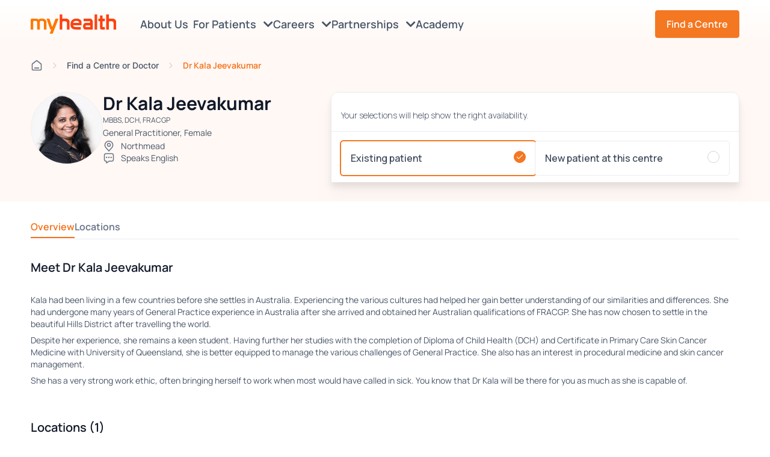

--- FILE ---
content_type: text/html; charset=utf-8
request_url: https://www.myhealth.net.au/doctors/dr-kala-jeevakumar/
body_size: 54486
content:

<script src="/App_Plugins/UmbracoForms/assets/aspnet-client-validation/dist/aspnet-validation.min.js?v=16.2.0" type="application/javascript"></script>
<!DOCTYPE html>
<html>
<head>
    <meta charset="UTF-8">
    <meta name="viewport" content="width=device-width, initial-scale=1.0, maximum-scale=1.0">

    


    
    <title>Dr Kala Jeevakumar - Myhealth</title>
<meta name="description" content="Kala had been living in a few countries before she settles in Australia."/>
<meta property="og:title" content="Dr Kala Jeevakumar"/>
<meta property="og:description" content="Kala had been living in a few countries before she settles in Australia. Experiencing the various cultures had helped her gain better understanding of our similarities and differences. She had undergone many years of General Practice experience in Australia after she arrived and obtained her Australian qualifications of FRACGP. She has now chosen to settle in the beautiful Hills District after travelling the world.
Despite her experience, she remains a keen student. Having further her studies with the completion of Diploma of Child Health (DCH) and Certificate in Primary Care Skin Cancer Medicine with University of Queensland, she is better equipped to manage the various challenges of General Practice. She also has an interest in procedural medicine and skin cancer management.
She has a very strong work ethic, often bringing herself to work when most would have called in sick. You know that Dr Kala will be there for you as much as she is capable of.
"/>
<meta property="og:image" content="http://www.myhealth.net.au/media/spycvnjj/myhealth-northmead-doctor-dr-kala-jeevakumar-1.jpg"/>
<meta property="og:url" content="http://www.myhealth.net.au/doctors/dr-kala-jeevakumar/"/>
<link rel="canonical" href="https://www.myhealth.net.au/doctors/dr-kala-jeevakumar/"/>


    <script
        src="https://code.jquery.com/jquery-3.7.1.min.js"
        integrity="sha256-/JqT3SQfawRcv/BIHPThkBvs0OEvtFFmqPF/lYI/Cxo="
        crossorigin="anonymous"></script>

    <!-- Google Tag Manager -->
    <script>
        (function (w, d, s, l, i) {
            w[l] = w[l] || []; w[l].push({
                'gtm.start': new Date().getTime(), event: 'gtm.js'
            });
            var f = d.getElementsByTagName(s)[0],
                j = d.createElement(s),
                dl = l != 'dataLayer' ? '&l=' + l : '';
            j.async = true;
            j.src = 'https://www.googletagmanager.com/gtm.js?id=' + i + dl;
            f.parentNode.insertBefore(j, f);
        })(window, document, 'script', 'dataLayer', 'GTM-WRDSV4SN');
    </script>
    <!-- End Google Tag Manager -->

    <link rel="stylesheet" href="/css/main.css?v=26.01.23.11">
    <link rel="stylesheet" href="/lib/fontawesome/css/all.css" />

    
    <script>
        (g => {
            var h, a, k, p = "The Google Maps JavaScript API", c = "google", l = "importLibrary",
                q = "__ib__", m = document, b = window;
            b = b[c] || (b[c] = {});
            var d = b.maps || (b.maps = {}), r = new Set, e = new URLSearchParams,
                u = () => h || (h = new Promise(async (f, n) => {
                    await (a = m.createElement("script"));
                    e.set("libraries", [...r] + "");
                    for (k in g) e.set(k.replace(/[A-Z]/g, t => "_" + t[0].toLowerCase()), g[k]);
                    e.set("callback", c + ".maps." + q);
                    a.src = `https://maps.${c}apis.com/maps/api/js?` + e;
                    d[q] = f;
                    a.onerror = () => h = n(Error(p + " could not load."));
                    a.nonce = m.querySelector("script[nonce]")?.nonce || "";
                    m.head.append(a)
                }));
            d[l] ? console.warn(p + " only loads once. Ignoring:", g) : d[l] = (f, ...n) => r.add(f) && u().then(() => d[l](f, ...n))
        })({
            key: "AIzaSyCRaI_7sKm5zXgGtBYcW0k0jIvtkaoREv8",
            v: "weekly"
        });
    </script>



    
</head>
<body>
    

    <!-- Google Tag Manager (noscript) -->
    <noscript>
        <iframe src="https://www.googletagmanager.com/ns.html?id=GTM-WRDSV4SN"
                height="0" width="0" style="display:none;visibility:hidden"></iframe>
    </noscript>
    <!-- End Google Tag Manager (noscript) -->

    
    <script type="text/javascript" src="/js/location.js?v=26.01.23.11"></script>
    <script type="module" src="/js/navbar.js?v=26.01.23.11"></script>
    

<div class="nav-wrapper">
    




    <nav class="navbar fixed">
        <div class="navbar-container">
            <div class="overlay"></div>
            <div class="logo-container">
                <a href="/"><img src="/media/ju2jnopa/myhealth-logo.svg" alt="Myhealth logo" /></a>
            </div>
            <div class="menu-item-container">
                <ul class="menu">
                    <li class="menu-item mobile-home">
                        <a href="/">
                            Home
                        </a>
                    </li>
                        <li class="menu-item">
                            <a href="/about-us/">
                                About Us
                                <span class="icon-container">
                                    
                                </span>
                            </a>
                            <div class="hover-bridge"></div>
                        </li>
                        <li class="menu-item">
                            <a href="#">
                                For Patients
                                <span class="icon-container">
                                    <i class="fas fa-chevron-down"></i>
                                </span>
                            </a>
                            <div class="hover-bridge"></div>
                                <div class="sub-menu-container">
                                    <ul class="menu-sub-item">

                                            <li class="btn-find">
                                                <a href="#">
                                                    Find a Centre/GP
                                                </a>
                                            </li>
                                            <li class="">
                                                <a href="/patient-information/">
                                                    Patient Information
                                                </a>
                                            </li>
                                            <li class="">
                                                <a href="/blog/">
                                                    Blog
                                                </a>
                                            </li>
                                            <li class="">
                                                <a href="/medibank-flu-vaccine/">
                                                    Medibank Flu Vaccine
                                                </a>
                                            </li>
                                            <li class="order-last">
                                                <a href="/myhealth-enrolment/">
                                                    MyMedicare Registration
                                                </a>
                                            </li>
                                    </ul>
                                </div>
                        </li>
                        <li class="menu-item">
                            <a href="#">
                                Careers
                                <span class="icon-container">
                                    <i class="fas fa-chevron-down"></i>
                                </span>
                            </a>
                            <div class="hover-bridge"></div>
                                <div class="sub-menu-container">
                                    <ul class="menu-sub-item">
                                            <li>
                                                <a href="/careers/work-with-us/" class="">
                                                    Work With Us
                                                </a>
                                            </li>
                                            <li>
                                                <a href="/jobs/" class="">
                                                    Current Opportunities
                                                </a>
                                            </li>
                                            <li>
                                                <a href="/careers/general-practitioners/" class="">
                                                    General Practitioners
                                                </a>
                                            </li>
                                            <li>
                                                <a href="/careers/registrars/" class="">
                                                    Registrars
                                                </a>
                                            </li>
                                            <li>
                                                <a href="/careers/nursing/" class="">
                                                    Nursing
                                                </a>
                                            </li>
                                            <li>
                                                <a href="/careers/allied-health-specialists/" class="">
                                                    Allied Health &amp; Specialists
                                                </a>
                                            </li>
                                            <li>
                                                <a href="/careers/admin-support-staff/" class="">
                                                    Admin &amp; Support Staff
                                                </a>
                                            </li>
                                            <li>
                                                <a href="/careers/office-support/" class="">
                                                    Office Support
                                                </a>
                                            </li>

                                    </ul>
                                </div>
                        </li>
                        <li class="menu-item">
                            <a href="#">
                                Partnerships
                                <span class="icon-container">
                                    <i class="fas fa-chevron-down"></i>
                                </span>
                            </a>
                            <div class="hover-bridge"></div>
                                <div class="sub-menu-container">
                                    <ul class="menu-sub-item">
                                            <li>
                                                <a href="/partnerships/practice-partnership/" class="">
                                                    Practice Partnership
                                                </a>
                                            </li>
                                            <li>
                                                <a href="/partnerships/become-a-local-partner/" class="">
                                                    Become a Local Partner
                                                </a>
                                            </li>
                                            <li>
                                                <a href="/partnerships/corporate-partnerships/" class="">
                                                    Corporate Partnerships
                                                </a>
                                            </li>
                                            <li>
                                                <a href="/partnerships/leasing-commercial/" class="">
                                                    Leasing &amp; Commercial
                                                </a>
                                            </li>

                                    </ul>
                                </div>
                        </li>
                        <li class="menu-item">
                            <a href="https://academy.myhealth.net.au/home">
                                Academy
                                <span class="icon-container">
                                    
                                </span>
                            </a>
                            <div class="hover-bridge"></div>
                        </li>

                    <li class="button-container">
                        <div class="btn-find"><button class="btn btn-primary">Find a Centre</button></div>
                    </li>
                </ul>
                <script>
                    function hideFindSection() {
                        const findSection = document.querySelector('.find-section');
                        if (window.location.href.includes("clinics") && window.innerWidth <= 768) {
                            window.location.href = '/';
                        } else {
                            findSection.classList.remove('visible');
                        }

                        const url = new URL(window.location.href);
                        url.searchParams.delete('find');
                        document.body.classList.remove('no-scroll');
                    }

                    function setupFind() {
                        const findNavButtons = document.querySelectorAll('nav .btn-find');
                        const findMenuButtons = document.querySelectorAll('nav .menu .menu-item .btn-find');
                        const findButtons = Array.from(findNavButtons).concat(Array.from(findMenuButtons));

                        const backButton = document.querySelector('.breadcrumb-mobile-wrapper a')
                        if (backButton) {
                            setupBackButton();
                        }
                    }

                    setupFind();
                    window.addEventListener('popstate', function (event) {
                        const url = new URL(window.location.href);
                        if (url.searchParams.has('find')) {
                        }
                        else {
                            hideFindSection();
                        }
                    });
                </script>
            </div>

            <div class="mobile-container" id="nav-icon">
                <div class="icon-container">
                        <i class="hamburger-icon fa-lg fas fa-bars"></i>
                        <img class="btn-close" src="/utils/icons/x-close.svg" alt="close" />
                </div>
            </div>
        </div>
    </nav>
</div>

<div class="search-modal-container">
    <div class="search-modal-wrapper">
        <div class="search-modal-header">
            <span>Search website</span>

            <div class="icon-wrapper">
                <img src="/utils/icons/x-close.svg" class="btn-close" alt="close" />
            </div>

            <div class="search-input">
                <div class="search-input-wrapper">
                    <input placeholder="Search our site" />
                    <ul class="search-input-suggestions"></ul>
                </div>
                <img src="/utils/icons/search-lg.svg" />
            </div>

            <hr />

            <ul class="popular-search-terms">
                <li>Popular Search Terms</li>
                <li role="button">NSW Medical Centres</li>
                <li role="button">VIC Medical Centres</li>
                <li role="button">QLD Medical Centres</li>
                <li role="button">Learning Academy</li>
            </ul>

            <div class="no-results">
                <img src="/utils/icons/search-lg.svg" />
                <h2>No results found</h2>
                <span>Try adjusting your search</span>
            </div>
        </div>

        <div class="search-result">
            <span></span>

            <div class="search-result-container">
            </div>
        </div>
    </div>
</div>

<script type="module" src="/js/search-modal.js?v=26.01.23.11"></script>

    

<link rel="stylesheet" href="/css/pages/find.css?v=26.01.23.11">


<section class="find-section ">
    <div class="find-container">
        <div class="top-outer-wrapper left-padding">
            <div class="top-wrapper">
                <div class="logo-wrapper">
                    <a href="/"><img src="/media/ju2jnopa/myhealth-logo.svg" alt="Myhealth logo" /></a>
                </div>
                <div class="icon-wrapper">
                    <img src="/utils/icons/x-close.svg" alt="close" />
                </div>
            </div>
        </div>
        <div class="content-container show">
            <div class="left-container">
                <div class="find-content-container">
                    <div class="heading-text-wrapper left-padding">
                        <div id="listResultsTitle"><p>Find a <span>Centre, GP or Specialist</span>&nbsp;near you</p>
                            <div class="helper-text"><p>Find the care you need by selecting <u><span>Urgent Care Clinics</span></u> or <u><span>Bulk Billing Clinics</span></u> to filter results.</p></div>
                        </div>
                        <div id="mapResultsTitle"><p>Find a <span>Centre</span> near you</p></div>
                        <div id="centreResultsTitle"><p>Centre Directory</p></div>
                    </div>
                    <div class="input-container left-padding">
                        <div class="label-wrapper">
                            <p class="label">Search by doctor/centre name or specialist type, then by location</p>
                        </div>
                        <div class="input-button-wrapper">
                            <div class="input-wrapper">
                                <input type="text" placeholder="Search for clinic, doctor, specialty, or suburb" autocomplete="off" class="desktop-search" id="searchBar" name="search-bar" />
                                <div id="autocompleteList" class="autocomplete-list" style="display: none;"></div>
                                <div class="clear-button"></div>
                            </div>
                            <div>
                                <button class="btn btn-primary search-button" id="searchButton">Search</button>
                            </div>
                        </div>
                        <div class="legend-wrapper">
                            <p>Search for clinic, doctor, specialty, or suburb</p>
                        </div>
                            <div class="mobile-navigation-container">
                                <div class="button-wrapper active list">
                                    <button class="list">List</button>
                                </div>
                                <div class="button-wrapper map">
                                    <button class="map">Map</button>
                                </div>
                                <div class="button-wrapper centre-directory">
                                    <button class="centre-directory">Centre Directory</button>
                                </div>
                            </div>
                    </div>
                    <div class="results-separate-wrapper">
                        <p class="results-text-desktop left-padding"></p>
                        <p class="results-text-mobile left-padding"></p>
                    </div>
                    <div class="results-container left-padding">
                        <div id="resultsWrapper" class="results-wrapper"></div>
                        <div class="no-result-wrapper" id="noResultWrapper">
                            <div class="svg-wrapper">
                                <svg width="21" height="20" viewBox="0 0 21 20" fill="none" xmlns="http://www.w3.org/2000/svg">
                                    <g id="search-lg">
                                        <path id="Icon" d="M18 17.5L15.0834 14.5833M17.1667 9.58333C17.1667 13.4954 13.9954 16.6667 10.0833 16.6667C6.17132 16.6667 3 13.4954 3 9.58333C3 5.67132 6.17132 2.5 10.0833 2.5C13.9954 2.5 17.1667 5.67132 17.1667 9.58333Z" stroke="#344054" stroke-width="1.66667" stroke-linecap="round" stroke-linejoin="round" />
                                    </g>
                                </svg>
                                <div class="circle circle-1"></div>
                                <div class="circle circle-2"></div>
                                <div class="circle circle-3"></div>
                                <div class="circle circle-4"></div>
                                <div class="circle circle-5"></div>
                                <div class="circle circle-6"></div>
                                <div class="circle circle-7"></div>
                            </div>
                            <div class="heading-text-wrapper">
                                <h2 id="noResultsHeader"></h2>
                            </div>
                            <div class="supporting-text-wrapper">
                                <p id="noResultsText"></p>
                            </div>
                        </div>
                        <div class="loading-wrapper" id="loadingWrapper">
                            <div class="svg-wrapper">
                                <svg xmlns="http://www.w3.org/2000/svg" width="32" height="33" viewBox="0 0 32 33" fill="none">
                                    <path d="M30 16.5C30 18.3385 29.6379 20.159 28.9343 21.8576C28.2308 23.5561 27.1995 25.0995 25.8995 26.3995C24.5995 27.6995 23.0561 28.7307 21.3576 29.4343C19.659 30.1379 17.8385 30.5 16 30.5C14.1615 30.5 12.341 30.1379 10.6424 29.4343C8.94387 28.7307 7.40052 27.6995 6.1005 26.3995C4.80048 25.0995 3.76925 23.5561 3.06569 21.8576C2.36212 20.159 2 18.3385 2 16.5C2 14.6615 2.36212 12.841 3.06569 11.1424C3.76926 9.44387 4.80049 7.90052 6.10051 6.6005C7.40053 5.30048 8.94388 4.26925 10.6424 3.56568C12.341 2.86212 14.1615 2.5 16 2.5C17.8385 2.5 19.659 2.86212 21.3576 3.56569C23.0561 4.26926 24.5995 5.30049 25.8995 6.60051C27.1995 7.90053 28.2308 9.44388 28.9343 11.1424C29.6379 12.841 30 14.6615 30 16.5L30 16.5Z" stroke="url(#paint0_angular_10774_57241)" stroke-width="4" stroke-linecap="round" stroke-linejoin="round" stroke-dasharray="0.1 8" />
                                    <defs>
                                        <radialGradient id="paint0_angular_10774_57241" cx="0" cy="0" r="1" gradientUnits="userSpaceOnUse" gradientTransform="translate(16 16.5) rotate(169.077) scale(14.0125 14.0125)">
                                            <stop offset="0%" stop-opacity="1" stop-color="#F47721" />
                                            <stop offset="100%" stop-opacity="0.5" stop-color="#F47721" />
                                        </radialGradient>
                                    </defs>
                                    <animateTransform from="0 0 0"
                                                      to="360 0 0"
                                                      attributeName="transform"
                                                      type="rotate"
                                                      repeatCount="indefinite"
                                                      dur="2300ms" />
                                </svg>
                                <div class="circle circle-1"></div>
                                <div class="circle circle-2"></div>
                                <div class="circle circle-3"></div>
                                <div class="circle circle-4"></div>
                                <div class="circle circle-5"></div>
                                <div class="circle circle-6"></div>
                                <div class="circle circle-7"></div>
                            </div>
                            <div class="heading-text-wrapper">
                                <h2>
                                    Searching...
                                </h2>
                            </div>
                        </div>
                        <div id="centreDirectoryContainer" class="centre-directory-container">
                            <div class="state-selector-container">
                                <div class="state-items-container">
                                    <div class="state-item" data-state="NSW">
                                        <span>NSW</span>
                                    </div>
                                    <div class="state-item" data-state="QLD">
                                        <span>QLD</span>
                                    </div>
                                    <div class="state-item" data-state="VIC">
                                        <span>VIC</span>
                                    </div>
                                </div>
                                <div class="state-items-mobile-container">
                                    <select class="mobile-wrapper">
                                        <option value="" class="state-item">
                                            <span>All Centres</span>
                                        </option>
                                        <option value="NSW" class="state-item" data-state="NSW">
                                            <span>NSW</span>
                                        </option>
                                        <option value="QLD" class="state-item" data-state="QLD">
                                            <span>QLD</span>
                                        </option>
                                        <option value="VIC" class="state-item" data-state="VIC">
                                            <span>VIC</span>
                                        </option>
                                    </select>
                                </div>
                            </div>
                            <div id="clinicsMobileResultsWrapper" class="clinics-mobile-results-wrapper">
                            </div>
                        </div>
                    </div>
                </div>
                    <div class="view-all-centres-button-wrapper left-padding" id="viewAllCentres">
                        <p>View All Centres</p>
                    </div>
            </div>
            <div class="map-container">
                <div id="map">
                </div>
            </div>
        </div>
        <div class="find-clinics-container hide">
            <div class="find-clinics-content-container">
                <div class="header-container">
                    <div class="search-container">
                        <div class="back-to-map-container">
                            <button class="back-to-map-button"><span><img src="/utils/icons/arrow-narrow-left.svg" /></span> Back to Map</button>
                        </div>
                        <div class="title-wrapper">
                            <h2>Centre Directory</h2>
                        </div>
                        <div class="input-button-wrapper">
                            <div class="input-wrapper">
                                <input type="text" placeholder="Search for a centre" id="clinicsSearchBar" />
                                <div class="clear-button"></div>
                            </div>
                        </div>
                    </div>
                    <div class="state-selector-container">
                        <div class="state-items-container">
                            <div class="state-item" data-state="NSW">
                                <span>NSW</span>
                            </div>
                            <div class="state-item" data-state="QLD">
                                <span>QLD</span>
                            </div>
                            <div class="state-item" data-state="VIC">
                                <span>VIC</span>
                            </div>
                        </div>
                    </div>
                </div>

                <div class="clinics-results-container">
                    <div id="clinicsResultsWrapper" class="clinics-results-wrapper">
                    </div>
                </div>
            </div>
        </div>
    </div>
    <div class="modal-booking-container">
        <div class="iframe-wrapper">
            <div class="btn-close"><img src="/utils/icons/x-close.svg" /></div>
            <iframe class="iframe-automed"></iframe>
        </div>
    </div>
</section>

<script type="module" src="/js/find.js?v=26.01.23.11"></script>
<script type="module" src="/js/urgent-care-badge.js?v=26.01.23.11"></script>
<script async defer src="https://unpkg.com/@googlemaps/markerclusterer/dist/index.min.js"></script>
<script>
    const LocationType = Object.freeze({
        Default: 0,
        Disabled: 1,
        Primary: 2,
        PrimaryFull: 3
    });

    let currentLocationMarker = null;

    function scrollToDoctorClinicCard(entityId) {
        const element = document.querySelector(`[data-id="${entityId}"]`);
        if (element) {
            element.scrollIntoView({
                behavior: "smooth",
                block: "nearest"
            });
        }
    }

    function createClusters(map, markers) {
        const icon = {
            url: '/utils/icons/cluster-icon.svg',
            scaledSize: new google.maps.Size(50, 50),
        };

        const renderer = {
            render({ count, position }) {
                return new google.maps.Marker({
                    label: { text: String(count), color: "white", fontSize: "14px", fontWeight: 'bold', fontFamily: 'Manrope' },
                    position,
                    icon,
                    zIndex: Number(google.maps.Marker.MAX_ZINDEX) + count,
                });
            }
        }

        new markerClusterer.MarkerClusterer({ map, markers, renderer });
    }

    function getLocationType(userLocation) {
        if (userLocation == "NOT_SUPPORTED" || userLocation == "ERROR_OCCURED") {
            return LocationType.Disabled;
        } else if (userLocation == "PERMISSION_DENIED") {
            return LocationType.Default;
        } else if (userLocation != null) {
            return LocationType.Primary;
        }

        return LocationType.Primary;
    }


    async function handleLocationControl(map, userLocation) {
        const locationControlWrapper = document.createElement("div");
        const locationControl = await createLocationControl(map, userLocation);

        locationControl.addEventListener('click', function () {

        });

        locationControlWrapper.appendChild(locationControl);
        map.controls[google.maps.ControlPosition.RIGHT_TOP].push(locationControlWrapper);
    }

    async function createTooltip(controlButton, location) {
        var tooltip = document.createElement('div');
        tooltip.className = 'custom-tooltip show';
        tooltip.innerHTML = `<div class="location-info-card">
                                        <p>${'Your location can only be shown when location services are enabled.'}</p>
                                    </div>`;
        tooltip.style.cursor = "pointer";

        tooltip.addEventListener("click", function (event) {
            tooltip.classList.remove("show");
            tooltip.style.display = 'none';
        });

        controlButton.addEventListener('mouseover', function () {
            tooltip.style.display = 'block';
        });

        controlButton.addEventListener('mouseout', function () {
            tooltip.style.display = 'none';
        });

        controlButton.appendChild(tooltip);
    }

    function createCircleIcon() {
        const canvas = document.createElement('canvas');
        canvas.width = 28;
        canvas.height = 28;
        const context = canvas.getContext('2d');

        context.beginPath();
        context.arc(14, 14, 12, 0, 2 * Math.PI, false);
        context.fillStyle = '#3178F1';
        context.fill();
        context.lineWidth = 2;
        context.strokeStyle = '#FFFFFF';
        context.stroke();
        context.shadowColor = 'rgba(49, 120, 241, 0.50)';
        context.shadowBlur = 1;
        context.shadowOffsetX = 0;
        context.shadowOffsetY = 1;

        return canvas.toDataURL();
    }

    function showCurrentLocationMarker(map, location, isTesting = false) {
        const currentLocationPosition = {
            lat: !isTesting ? location.latitude : -33.870453,
            lng: !isTesting ? location.longitude : 151.208755
        };

        map.setCenter(currentLocationPosition);
        map.setZoom(15.5);
        const markerIcon = createCircleIcon();

        setLocationMarker(currentLocationPosition, map, markerIcon, "Your location");
    }

    function setLocationMarker(currentLocationPosition, map, markerIcon, tooltipText) {
        if (currentLocationMarker) {
            currentLocationMarker.setMap(null);
        }

        currentLocationMarker = new google.maps.Marker({
            position: currentLocationPosition,
            map: map,
            title: tooltipText,
            icon: {
                url: markerIcon,
                scaledSize: new google.maps.Size(20, 20)
            }
        });
    }

    async function createLocationControl(map, userLocation) {
        const locationType = getLocationType(userLocation);
        const controlButton = document.createElement("button");

        controlButton.style.backgroundColor = "#fff";
        controlButton.style.border = "2px solid #fff";
        controlButton.style.borderRadius = "2px";
        controlButton.style.boxShadow = "rgba(0, 0, 0, 0.3) 0px 1px 4px -1px";
        controlButton.style.color = "rgb(25,25,25)";
        controlButton.style.cursor = "pointer";
        controlButton.style.fontFamily = "Roboto,Arial,sans-serif";
        controlButton.style.fontSize = "16px";
        controlButton.style.lineHeight = "40px";
        controlButton.style.margin = "10px 10px";
        controlButton.style.width = "40px";
        controlButton.style.height = "40px";
        controlButton.style.textAlign = "center";
        controlButton.style.position = "relative";
        controlButton.style.boxSizing = "border-box";
        controlButton.style.display = 'flex';
        controlButton.style.justifyContent = 'center';
        controlButton.style.alignItems = 'center';

        switch (locationType) {
            case LocationType.Default:
                {
                    controlButton.innerHTML = '<img src="/utils/icons/location/navigation-default.svg" alt="Navigation default">';
                    await createTooltip(controlButton, userLocation);

                    break;
                }
            case LocationType.Disabled:
                controlButton.innerHTML = '<img src="/utils/icons/location/navigation-disabled.svg" alt="Navigation disabled">';
                break;
            case LocationType.Primary:
                {
                    controlButton.innerHTML = '<img src="/utils/icons/location/navigation-primary.svg" alt="Navigation primary">';

                    controlButton.addEventListener("click", async function () {
                        const location = await getLocation();
                        showCurrentLocationMarker(map, location);

                        controlButton.innerHTML = '<img src="/utils/icons/location/navigation-primary-full.svg" alt="Navigation primary-full">';
                    })

                    break;
                }
            case LocationType.PrimaryFull:
                {
                    controlButton.innerHTML = '<img src="/utils/icons/location/navigation-primary-full.svg" alt="Navigation primary-full">';

                    controlButton.addEventListener("click", async function () {
                        const location = await getLocation();
                        showCurrentLocationMarker(map, location);

                        controlButton.innerHTML = '<img src="/utils/icons/location/navigation-primary-full.svg" alt="Navigation primary-full">';
                    })

                    break;
                }
        }

        controlButton.type = "button";

        return controlButton;
    }

    function getMarkerInfoWindow(entity) {
        return new google.maps.InfoWindow({
            content: `<div class="map-info-card">
                        <a href="${entity.url}">
                            <div class="title-container">${entity.name}</div>
                            <div class="details-container">
                                <p class="${entity.openingClassName}">
                                    <span>${entity.openingText}</span>${entity.nextOpeningText}
                                </p>
                                <div class="address-container">${entity.address}</div>
                                <div class="phone-container">${entity.phone}</div>
                            </div>
                        </a>
                      </div>`,
            pixelOffset: new google.maps.Size(0, 0)
        });
    }

    function resetMarkerIcons(markers) {
        const defaultIcon = '/utils/icons/location-marker.svg';

        markers.forEach(marker => {
            marker.setIcon(defaultIcon);
        });
    }

    function createMarkers(values, map, bounds, currentInfoWindow, markers) {
        var uniqueLocations = {};

        for (let i = 0; i < values.length; i++) {
            const entity = values[i];

            if (!entity.latitude || isNaN(parseFloat(entity.latitude)) || !entity.longitude || isNaN(parseFloat(entity.longitude))) {
                continue;
            }

            const lat = parseFloat(entity.latitude);
            const lng = parseFloat(entity.longitude);
            const positionKey = `${lat}-${lng}-${entity.type}`;

            if (uniqueLocations[positionKey]) {
                continue;
            }

            const position = new google.maps.LatLng(lat, lng);

            const marker = new google.maps.Marker({
                position: position,
                map: map,
                title: entity.name,
                icon: '/utils/icons/location-marker.svg',
                optimized: false
            });

            const infoWindow = getMarkerInfoWindow(entity);

            marker.addListener('click', function () {
                if (currentInfoWindow) {
                    currentInfoWindow.close();
                }

                resetMarkerIcons(markers);

                marker.setIcon("/utils/icons/location/active-marker.svg");

                if (window.innerWidth <= 768) {
                    infoWindow.set("pixelOffset", new google.maps.Size(0, 300))
                }

                infoWindow.open(map, marker);
                currentInfoWindow = infoWindow;
                scrollToDoctorClinicCard(entity.id);
            });

            bounds.extend(marker.getPosition());

            uniqueLocations[positionKey] = true;
            markers.push(marker);
        }
    }

    async function initMap(values, userLocation) {
        const { Map } = await google.maps.importLibrary("maps");

        let map = new Map(document.getElementById('map'), {
            zoom: 17,
            mapId: 'f49f32ffa7895c5a',
            mapTypeControl: false,
            scaleControl: false,
            streetViewControl: false,
            rotateControl: false,
            fullscreenControl: false,
            zoomControl: true,
            zoomControlOptions: {
                position: google.maps.ControlPosition.TOP_RIGHT,
            },
            gestureHandling: "greedy",
        });

        if (!values || values.length === 0) {
            map.setCenter({ lat: -27.5, lng: 150.5 });
            map.setZoom(5.5);
            return;
        }

        var bounds = new google.maps.LatLngBounds();
        let currentInfoWindow = null;
        var markers = [];

        createMarkers(values, map, bounds, currentInfoWindow, markers);

        map.fitBounds(bounds);
        createClusters(map, markers);
        await handleLocationControl(map, userLocation);

        var zoomChangeBoundsListener =
            google.maps.event.addListenerOnce(map, 'bounds_changed', function (event) {
                if (this.getZoom() > 17) {
                    this.setZoom(17);
                }
            });
        setTimeout(function () { google.maps.event.removeListener(zoomChangeBoundsListener) }, 2000);
    }

    function updateNoResultsText() {
        var noResultsHeader = document.getElementById("noResultsHeaderData")?.value;
        var noResultsText = document.getElementById("noResultsTextData")?.value;

        document.getElementById("noResultsHeader").innerHTML = noResultsHeader;
        document.getElementById("noResultsText").innerHTML = noResultsText;
    }

    var observer = new MutationObserver(function (mutationsList, observer) {
        // Iterate through all mutations
        for (var mutation of mutationsList) {
            if (mutation.type === 'childList') {
                // Update the text if the partial view is re-rendered
                updateNoResultsText();
            }
        }
    });

    document.addEventListener("DOMContentLoaded", function () {
        var targetNode = document.getElementById('resultsWrapper');

        // Start observing changes to the child elements inside the target node
        if (targetNode) {
            observer.observe(targetNode, { childList: true, subtree: true });
        }
    });
</script>



    <main>




<main>
    


<link rel="stylesheet" href="/css/pages/doctor.css?v=26.01.23.11">
<link rel="stylesheet" href="/css/pages/spacing-pages.css?v=26.01.23.11">

<main id="doctor">
    <section class="info-section">
        
<section class="breadcrumb-section">
    <div class="breadcrumb-items-container container gutter">
        <div class="breadcrumb-mobile-wrapper">
            <a>
                <img src="/utils/icons/arrow-left-gray.svg" alt="arrow-left"/>
                <p>Back</p>
            </a>
        </div>
        <div class="breadcrumb-item">
            <a href="/"><span class="icon"></span></a>
        </div>
        <div class="breadcrumb-item">
            <a class="find">Find a Centre or Doctor</a>
        </div>
        <div class="breadcrumb-item">
                <span>Dr Kala Jeevakumar</span>
        </div>
    </div>
</section>


        <div class="info-container">
            <div class="contact-info-container">

                <div class="doctor-image-container">
                    <div>
                        <img src="/media/spycvnjj/myhealth-northmead-doctor-dr-kala-jeevakumar-1.jpg" alt="Dr Kala Jeevakumar" />
                    </div>

                </div>

                <div class="text-contact-wrapper">
                    <div class="general-info-wrapper">
                        <div class="title-wrapper">
                                <h1>Dr Kala Jeevakumar</h1>
                        </div>
                                <div class="specialty-wrapper">
                                    <p>MBBS, DCH, FRACGP</p>
                                </div>
                                <div class="gender-wrapper">
                                    <p>General Practitioner, Female</p>
                                </div>
                    </div>

                            <div class="clinics-wrapper">
                                <p>
                                            <a class="clinic-link" href="/clinics/northmead/">Northmead</a>
                                </p>
                            </div>

                            <div class="languages-wrapper">
                                <p>
                                    Speaks
English                                </p>
                            </div>


                </div>
            </div>
                    <div class="booking-widget-container">
                        <link rel="stylesheet" href="/css/pages/booking-widget.css?v=26.01.23.11">

<iframe src="https://patient-booking.myhealth.net.au/doctor/4360/widget?afterHours=False&amp;defaultTab="
        class="booking-widget"
        title="Booking"
        loading="lazy"
        data-app-url="https://patient-booking.myhealth.net.au/"
        ></iframe>

<script type="module" src="/js/booking-widget.js?v=26.01.23.11"></script>
                    </div>
        </div>
    </section>

    <div class="doctor-content-container">
        <div class="section-container">
            <div class="section-navigation-wrapper">
                <ul>
                    <li class="list active"><a href="#overview">Overview</a></li>

                    <li class="list"><a href="#locations">Locations</a></li>




                </ul>
                <div class="mobile-dropdown-wrapper">
                    <select class="mobile-dropdown">
                        <option value="overview">Overview</option>
                        <option value="locations">Locations</option>
                    </select>
                </div>

            </div>

            <div class="section-content-container">

                <section id="overview">
                    <div class="overview-container">
                        <div class="heading-text-wrapper">
                                <h2>Meet Dr Kala Jeevakumar</h2>
                        </div>
                        <div class="overview-text-wrapper detailed-information">
                            <div></div>
                                <p><p>Kala had been living in a few countries before she settles in Australia. Experiencing the various cultures had helped her gain better understanding of our similarities and differences. She had undergone many years of General Practice experience in Australia after she arrived and obtained her Australian qualifications of FRACGP. She has now chosen to settle in the beautiful Hills District after travelling the world.</p>
<p>Despite her experience, she remains a keen student. Having further her studies with the completion of Diploma of Child Health (DCH) and Certificate in Primary Care Skin Cancer Medicine with University of Queensland, she is better equipped to manage the various challenges of General Practice. She also has an interest in procedural medicine and skin cancer management.</p>
<p>She has a very strong work ethic, often bringing herself to work when most would have called in sick. You know that Dr Kala will be there for you as much as she is capable of.</p>
</p>
                        </div>


                    </div>
                </section>

                <section id="locations">
                    <div class="locations-container">
                                <div class="locations-title-wrapper">
                                    <h3>Locations (1)</h3>
                                </div>
                                <div class="locations-card-wrapper">
                                        <a href="/clinics/northmead/" title="Northmead">
                                            <div class="locations-card">
                                                <div class="location-image-wrapper">
                                                        <img src="/media/p3uhq3jd/myhealth-northmead-banner-2.jpg" alt="Northmead" />
                                                </div>
                                                <h4>
                                                    Northmead
                                                </h4>
                                                <div class="address"><p>Shop 12–16, Northmead Shopping Centre 2–6 Campbell St Northmead NSW 2152</p></div>
                                                <div class="phone"><p>(02) 9683 5300</p></div>
                                            </div>
                                        </a>
                                </div>
                    </div>
                </section>
            </div>
        </div>

    </div>
</main>

<script type="module" src="/js/doctor.js?v=26.01.23.11"></script>

<script type="application/ld&#x2B;json">
    {
      "@context": "https://schema.org",
      "@type": "Person",
      "name": "Dr Kala Jeevakumar",
      "image": "http://www.myhealth.net.au/media/spycvnjj/myhealth-northmead-doctor-dr-kala-jeevakumar-1.jpg",
      "url": "http://www.myhealth.net.au/doctors/dr-kala-jeevakumar/",
      "jobTitle": "General Practitioner",
      "description": "Kala had been living in a few countries before she settles in Australia. Experiencing the various cultures had helped her gain better understanding of our similarities and differences. She had undergone many years of General Practice experience in Australia after she arrived and obtained her Australian qualifications of FRACGP. She has now chosen to settle in the beautiful Hills District after travelling the world.
Despite her experience, she remains a keen student. Having further her studies with the completion of Diploma of Child Health (DCH) and Certificate in Primary Care Skin Cancer Medicine with University of Queensland, she is better equipped to manage the various challenges of General Practice. She also has an interest in procedural medicine and skin cancer management.
She has a very strong work ethic, often bringing herself to work when most would have called in sick. You know that Dr Kala will be there for you as much as she is capable of.",
          "worksFor": [

                                             {
                                          "@type": "MedicalClinic",
                                          "@id": "https://www.myhealth.net.au/clinics/liverpool-level-2/",
                                                  "name": "Myhealth - Northmead Medical Centre",
                                              "url": "http://www.myhealth.net.au/doctors/dr-kala-jeevakumar/",
                                             "parentOrganization": {
                                                "@id": "http://www.myhealth.net.au/#organization"
                                              },
                                    "address": {
                                                    "@type": "PostalAddress",
                                                    "streetAddress": "Shop 12&#x2013;16, Northmead Shopping Centre 2&#x2013;6 Campbell St Northmead NSW 2152",
                                                    "addressRegion": "NSW",
                                                    "addressCountry": "AU"
                                                  },
                                          "telephone": "(02) 9683 5300",
                                          "faxNumber": ""
                                                }
                              ]
    }

    }
</script>
</main>

    </main>

    
    

<footer>
    <div class="footer-container">
        <nav class="navigation-wrapper">
            <div class="brand-logo">
                <img src="/media/ju2jnopa/myhealth-logo.svg" alt="Myhealth logo" />
            </div>
            <ul class="navigation">
                            <li class="navigation__item"><a href="/careers/work-with-us/">Careers</a></li>
                            <li class="navigation__item"><a href="/privacy-policy/">Privacy Policy</a></li>
                            <li class="navigation__item"><a href="/policies/">Policies</a></li>
                            <li class="navigation__item"><a href="/feedback-enquiries/">Feedback &amp; Enquiries</a></li>
            </ul>
        </nav>

        <div class="disclaimers-container">
            <div class="horizontal-line">&nbsp;</div>
            <div class="rights-and-socials-container">
                <div class="rights-copy">&copy; 2026 Myhealth. All rights reserved.</div>

                <div class="social-media-icon-wrapper">
                                <a href="https://www.facebook.com/MyhealthMedical/">
                                    <img src="/media/g23jizjn/facebook.svg"/>
                                </a>
                                <a href="https://www.instagram.com/myhealthau/">
                                    <img src="/media/bjppj1bl/instagram.svg"/>
                                </a>
                                <a href="https://au.linkedin.com/company/myhealth">
                                    <img src="/media/fb0b1nx5/linkedin.svg"/>
                                </a>
                </div>
            </div>
            <div class="acknowledgement-of-country">
                &#xA;We acknowledge the Gadigal people of the Eora Nation as the Traditional Custodians of the land on which we operate. We recognise their enduring connection to the land and waters, and we pay our respects to Elders past, present, and emerging. We are committed to honouring the rich cultural heritage of the Gadigal people and all Aboriginal and Torres Strait Islander communities. 
            </div>
        </div>

        <div class="back-to-top-container">
            <img src="/utils/icons/arrow-up.svg" alt="back to top" class="back-to-top__icon" />
            <div class="back-to-top__title">Back to top</div>
        </div>
    </div>
</footer>

<script type="module" src="/js/footer.js?v=26.01.23.11"></script>


    <script type="module" src="/js/form-attachment-input.js?v=26.01.23.11"></script>


    
</body>
</html>


--- FILE ---
content_type: text/html; charset=utf-8
request_url: https://www.myhealth.net.au/api/search/Clinics?searchTerm=
body_size: 48370
content:

    <div class="clinics-results">
            <div class="state-title-container">
                <h2>NSW (56)</h2>
            </div>
            <div class="clinics-cards-container">
                    

<div class="clinic-card">
    <div class="text-content-wrapper">
        <div class="title-wrapper">
            <a href="/clinics/auburn/"><h2>Auburn</h2></a>
        </div>
        <div class="info-wrapper">
            <div class="address-wrapper">
                <p>Auburn Central, Shop Q50, Queen Street and Harrow Road, Auburn, NSW, 2144</p>
            </div>
        </div>
    </div>
</div>


                    

<div class="clinic-card">
    <div class="text-content-wrapper">
        <div class="title-wrapper">
            <a href="/clinics/barangaroo/"><h2>Barangaroo</h2></a>
        </div>
        <div class="info-wrapper">
            <div class="address-wrapper">
                <p>International Towers Sydney, Tower Three Shop 102, Level 1, Suite 2 300 Barangaroo Ave, Barangaroo NSW 2000</p>
            </div>
        </div>
    </div>
</div>


                    

<div class="clinic-card">
    <div class="text-content-wrapper">
        <div class="title-wrapper">
            <a href="/clinics/baulkham-hills/"><h2>Baulkham Hills</h2></a>
        </div>
        <div class="info-wrapper">
            <div class="address-wrapper">
                <p>Shop 92, Grove Square - The Hills 375 - 383 Windsor Road Baulkham Hills, NSW, 2153</p>
            </div>
        </div>
    </div>
</div>


                    

<div class="clinic-card">
    <div class="text-content-wrapper">
        <div class="title-wrapper">
            <a href="/clinics/blacktown-west-point/"><h2>Blacktown West Point</h2></a>
        </div>
        <div class="info-wrapper">
            <div class="address-wrapper">
                <p>Shop 1040 Westpoint Shopping Centre, 17 Patrick Street, Blacktown, NSW, 2148</p>
            </div>
        </div>
    </div>
</div>


                    

<div class="clinic-card">
    <div class="text-content-wrapper">
        <div class="title-wrapper">
            <a href="/clinics/bondi-junction/"><h2>Bondi Junction</h2></a>
        </div>
        <div class="info-wrapper">
            <div class="address-wrapper">
                <p>Suite 1901, Level 19, (Tower 1) Westfield Bondi Junction, 500 Oxford St, Bondi Junction, NSW 2022</p>
            </div>
        </div>
    </div>
</div>


                    

<div class="clinic-card">
    <div class="text-content-wrapper">
        <div class="title-wrapper">
            <a href="/clinics/box-hill-nsw/"><h2>Box Hill NSW</h2></a>
        </div>
        <div class="info-wrapper">
            <div class="address-wrapper">
                <p>Homestead Centre, 4 Terry Rd, Box Hill NSW 2765</p>
            </div>
        </div>
    </div>
</div>


                    

<div class="clinic-card">
    <div class="text-content-wrapper">
        <div class="title-wrapper">
            <a href="/clinics/brigadoon-revesby/"><h2>Brigadoon Revesby</h2></a>
        </div>
        <div class="info-wrapper">
            <div class="address-wrapper">
                <p>Suite 1, Level 1, Cnr Brett St &amp; Macarthur Avenue, Revesby, NSW, 2212</p>
            </div>
        </div>
    </div>
</div>


                    

<div class="clinic-card">
    <div class="text-content-wrapper">
        <div class="title-wrapper">
            <a href="/clinics/broadway/"><h2>Broadway</h2></a>
        </div>
        <div class="info-wrapper">
            <div class="address-wrapper">
                <p>Shop 20A, Broadway Shopping Centre, Ground Level, 1 Bay Street, Broadway NSW 2007</p>
            </div>
        </div>
    </div>
</div>


                    

<div class="clinic-card">
    <div class="text-content-wrapper">
        <div class="title-wrapper">
            <a href="/clinics/burwood/"><h2>Burwood</h2></a>
        </div>
        <div class="info-wrapper">
            <div class="address-wrapper">
                <p>Shop G01, Elsie Suites, 8 Elsie Street, Burwood NSW 2134</p>
            </div>
        </div>
    </div>
</div>


                    

<div class="clinic-card">
    <div class="text-content-wrapper">
        <div class="title-wrapper">
            <a href="/clinics/castle-towers/"><h2>Castle Towers</h2></a>
        </div>
        <div class="info-wrapper">
            <div class="address-wrapper">
                <p>Shop 258A Castle Towers Shopping Centre 6-14 Castle Street, Castle Hill, NSW, 2154</p>
            </div>
        </div>
    </div>
</div>


                    

<div class="clinic-card">
    <div class="text-content-wrapper">
        <div class="title-wrapper">
            <a href="/clinics/central-park/"><h2>Central Park</h2></a>
        </div>
        <div class="info-wrapper">
            <div class="address-wrapper">
                <p>Shop RB08 Lower Ground Level Central Park Shopping Centre 1 Central Park Ave&nbsp; Chippendale NSW 2008</p>
            </div>
        </div>
    </div>
</div>


                    

<div class="clinic-card">
    <div class="text-content-wrapper">
        <div class="title-wrapper">
            <a href="/clinics/chatswood-chase/"><h2>Chatswood Chase</h2></a>
        </div>
        <div class="info-wrapper">
            <div class="address-wrapper">
                <p>Shop B-046A, Lower Ground Floor Chatswood Chase Shopping Centre Chatswood, NSW 2067</p>
            </div>
        </div>
    </div>
</div>


                    

<div class="clinic-card">
    <div class="text-content-wrapper">
        <div class="title-wrapper">
            <a href="/clinics/cremorne/"><h2>Cremorne</h2></a>
        </div>
        <div class="info-wrapper">
            <div class="address-wrapper">
                <p>320 Military Road, Cremorne, NSW, 2090</p>
            </div>
        </div>
    </div>
</div>


                    

<div class="clinic-card">
    <div class="text-content-wrapper">
        <div class="title-wrapper">
            <a href="/clinics/darling-square/"><h2>Darling Square</h2></a>
        </div>
        <div class="info-wrapper">
            <div class="address-wrapper">
                <p>Shop 1 Darling One Building 64-66 Darling Drive, Darling Square Sydney NSW 2000</p>
            </div>
        </div>
    </div>
</div>


                    

<div class="clinic-card">
    <div class="text-content-wrapper">
        <div class="title-wrapper">
            <a href="/clinics/edensor-park/"><h2>Edensor Park</h2></a>
        </div>
        <div class="info-wrapper">
            <div class="address-wrapper">
                <p>Edensor Park Plaza Corner Edensor Road and Allambie Road Edensor Park NSW 2176</p>
            </div>
        </div>
    </div>
</div>


                    

<div class="clinic-card">
    <div class="text-content-wrapper">
        <div class="title-wrapper">
            <a href="/clinics/edmondson-park/"><h2>Edmondson Park</h2></a>
        </div>
        <div class="info-wrapper">
            <div class="address-wrapper">
                <p>Shop A101, Edmondson Square, 52 Soldiers Parade Edmondson Park ,NSW 2174</p>
            </div>
        </div>
    </div>
</div>


                    

<div class="clinic-card">
    <div class="text-content-wrapper">
        <div class="title-wrapper">
            <a href="/clinics/enfield/"><h2>Enfield</h2></a>
        </div>
        <div class="info-wrapper">
            <div class="address-wrapper">
                <p>Suite 1/136 Coronation Pde Croydon Park,&nbsp;NSW 2133</p>
            </div>
        </div>
    </div>
</div>


                    

<div class="clinic-card">
    <div class="text-content-wrapper">
        <div class="title-wrapper">
            <a href="/clinics/engadine/"><h2>Myhealth Engadine</h2></a>
        </div>
        <div class="info-wrapper">
            <div class="address-wrapper">
                <p>3/30-34 Station Street, Engadine, NSW 2233</p>
            </div>
        </div>
    </div>
</div>


                    

<div class="clinic-card">
    <div class="text-content-wrapper">
        <div class="title-wrapper">
            <a href="/clinics/ermington/"><h2>Ermington</h2></a>
        </div>
        <div class="info-wrapper">
            <div class="address-wrapper">
                <p>8 Betty Cuthbert Ave, (Ermington Shopping Centre) Ermington NSW 2115</p>
            </div>
        </div>
    </div>
</div>


                    

<div class="clinic-card">
    <div class="text-content-wrapper">
        <div class="title-wrapper">
            <a href="/clinics/fairfield/"><h2>Fairfield</h2></a>
        </div>
        <div class="info-wrapper">
            <div class="address-wrapper">
                <p>Shop G13 Fairfield City Central 54 Smart Street Fairfield, NSW 2165</p>
            </div>
        </div>
    </div>
</div>


                    

<div class="clinic-card">
    <div class="text-content-wrapper">
        <div class="title-wrapper">
            <a href="/clinics/gables/"><h2>Gables</h2></a>
        </div>
        <div class="info-wrapper">
            <div class="address-wrapper">
                <p>Shop 21, 2 Lakefront Crescent, Gables NSW 2765</p>
            </div>
        </div>
    </div>
</div>


                    

<div class="clinic-card">
    <div class="text-content-wrapper">
        <div class="title-wrapper">
            <a href="/clinics/hurstville/"><h2>Hurstville</h2></a>
        </div>
        <div class="info-wrapper">
            <div class="address-wrapper">
                <p>Shop 150-52, Level 1, Westfield Hurstville, Cnr Cross St and Park Rd, Hurstville, NSW 2220</p>
            </div>
        </div>
    </div>
</div>


                    

<div class="clinic-card">
    <div class="text-content-wrapper">
        <div class="title-wrapper">
            <a href="/clinics/kable-street/"><h2>Kable Street</h2></a>
        </div>
        <div class="info-wrapper">
            <div class="address-wrapper">
                <p>2 Kable Street Windsor, NSW 2756</p>
            </div>
        </div>
    </div>
</div>


                    

<div class="clinic-card">
    <div class="text-content-wrapper">
        <div class="title-wrapper">
            <a href="/clinics/kurrajong-village/"><h2>Kurrajong Village</h2></a>
        </div>
        <div class="info-wrapper">
            <div class="address-wrapper">
                <p>66 Old Bells Line of Road, Kurrajong, NSW 2758</p>
            </div>
        </div>
    </div>
</div>


                    

<div class="clinic-card">
    <div class="text-content-wrapper">
        <div class="title-wrapper">
            <a href="/clinics/leichhardt/"><h2>Leichhardt</h2></a>
        </div>
        <div class="info-wrapper">
            <div class="address-wrapper">
                <p>Shop 55 MarketPlace Leichhardt, Marion and Flood Streets, Leichhardt, NSW 2040</p>
            </div>
        </div>
    </div>
</div>


                    

<div class="clinic-card">
    <div class="text-content-wrapper">
        <div class="title-wrapper">
            <a href="/clinics/liverpool-level-2/"><h2>Liverpool Level 2</h2></a>
        </div>
        <div class="info-wrapper">
            <div class="address-wrapper">
                <p>Shop 2090, Level 2 Westfield Liverpool Macquarie Street Liverpool NSW 2170</p>
            </div>
        </div>
    </div>
</div>


                    

<div class="clinic-card">
    <div class="text-content-wrapper">
        <div class="title-wrapper">
            <a href="/clinics/macarthur-square/"><h2>Macarthur Square</h2></a>
        </div>
        <div class="info-wrapper">
            <div class="address-wrapper">
                <p>Shop C21, Level 1, Macarthur Square 200 Gilchrist Drive Campbelltown NSW 2560</p>
            </div>
        </div>
    </div>
</div>


                    

<div class="clinic-card">
    <div class="text-content-wrapper">
        <div class="title-wrapper">
            <a href="/clinics/macquarie-centre/"><h2>Macquarie Park</h2></a>
        </div>
        <div class="info-wrapper">
            <div class="address-wrapper">
                <p>Shop 456 (Level 4), Macquarie Centre Cnr Herring Rd &amp; Waterloo Rd North Ryde, NSW 2113</p>
            </div>
        </div>
    </div>
</div>


                    

<div class="clinic-card">
    <div class="text-content-wrapper">
        <div class="title-wrapper">
            <a href="/clinics/meadowbank/"><h2>Meadowbank</h2></a>
        </div>
        <div class="info-wrapper">
            <div class="address-wrapper">
                <p>Shop 6.1B The Village Plaza 11 Bay Drive, Meadowbank NSW 2114</p>
            </div>
        </div>
    </div>
</div>


                    

<div class="clinic-card">
    <div class="text-content-wrapper">
        <div class="title-wrapper">
            <a href="/clinics/merrylands/"><h2>Merrylands</h2></a>
        </div>
        <div class="info-wrapper">
            <div class="address-wrapper">
                <p>Shop 1002, Stockland Mall McFarlane Street Merrylands NSW 2160</p>
            </div>
        </div>
    </div>
</div>


                    

<div class="clinic-card">
    <div class="text-content-wrapper">
        <div class="title-wrapper">
            <a href="/clinics/mortlake/"><h2>Mortlake</h2></a>
        </div>
        <div class="info-wrapper">
            <div class="address-wrapper">
                <p>15 Tennyson Road, Mortlake NSW 2137</p>
            </div>
        </div>
    </div>
</div>


                    

<div class="clinic-card">
    <div class="text-content-wrapper">
        <div class="title-wrapper">
            <a href="/clinics/miranda/"><h2>Myhealth Miranda</h2></a>
        </div>
        <div class="info-wrapper">
            <div class="address-wrapper">
                <p>Level 2, Suite 2, 86 Kiora Road, Miranda NSW 2228.</p>
            </div>
        </div>
    </div>
</div>


                    

<div class="clinic-card">
    <div class="text-content-wrapper">
        <div class="title-wrapper">
            <a href="/clinics/newington/"><h2>Newington</h2></a>
        </div>
        <div class="info-wrapper">
            <div class="address-wrapper">
                <p>3/8 Avenue of the Americas Newington, NSW 2127</p>
            </div>
        </div>
    </div>
</div>


                    

<div class="clinic-card">
    <div class="text-content-wrapper">
        <div class="title-wrapper">
            <a href="/clinics/newtown/"><h2>Newtown</h2></a>
        </div>
        <div class="info-wrapper">
            <div class="address-wrapper">
                <p>327 King St, Newtown NSW 2042</p>
            </div>
        </div>
    </div>
</div>


                    

<div class="clinic-card">
    <div class="text-content-wrapper">
        <div class="title-wrapper">
            <a href="/clinics/north-richmond/"><h2>North Richmond</h2></a>
        </div>
        <div class="info-wrapper">
            <div class="address-wrapper">
                <p>Level 1, North Richmond Village 6-16 Riverview Street North Richmond, NSW 2754</p>
            </div>
        </div>
    </div>
</div>


                    

<div class="clinic-card">
    <div class="text-content-wrapper">
        <div class="title-wrapper">
            <a href="/clinics/northmead/"><h2>Northmead</h2></a>
        </div>
        <div class="info-wrapper">
            <div class="address-wrapper">
                <p>Shop 12–16, Northmead Shopping Centre 2–6 Campbell St Northmead NSW 2152</p>
            </div>
        </div>
    </div>
</div>


                    

<div class="clinic-card">
    <div class="text-content-wrapper">
        <div class="title-wrapper">
            <a href="/clinics/oran-park/"><h2>Oran Park</h2></a>
        </div>
        <div class="info-wrapper">
            <div class="address-wrapper">
                <p>Oran Park Podium Shop 8e 351 Oran Park Dr Oran Park NSW 2570</p>
            </div>
        </div>
    </div>
</div>


                    

<div class="clinic-card">
    <div class="text-content-wrapper">
        <div class="title-wrapper">
            <a href="/clinics/parramatta-priceline-level-2/"><h2>Parramatta Priceline Level 2</h2></a>
        </div>
        <div class="info-wrapper">
            <div class="address-wrapper">
                <p>Level 2 Westfield Parramatta,&nbsp;Shop M10A 159-175 Church Street Parramatta Parramatta NSW 2150</p>
            </div>
        </div>
    </div>
</div>


                    

<div class="clinic-card">
    <div class="text-content-wrapper">
        <div class="title-wrapper">
            <a href="/clinics/parramatta-priceline-level-2-cosmetic/"><h2>Parramatta Priceline Level 2 Cosmetic</h2></a>
        </div>
        <div class="info-wrapper">
            <div class="address-wrapper">
                <p>Level 2 Westfield Parramatta,&nbsp;Shop M10A 159-175 Church Street Parramatta Parramatta NSW 2150</p>
            </div>
        </div>
    </div>
</div>


                    

<div class="clinic-card">
    <div class="text-content-wrapper">
        <div class="title-wrapper">
            <a href="/clinics/penrith/"><h2>Penrith</h2></a>
        </div>
        <div class="info-wrapper">
            <div class="address-wrapper">
                <p>Shop 017, Level 1 Westfield Penrith 585 High Street Penrith, NSW 2750</p>
            </div>
        </div>
    </div>
</div>


                    

<div class="clinic-card">
    <div class="text-content-wrapper">
        <div class="title-wrapper">
            <a href="/clinics/pittwater-place/"><h2>Pittwater Place</h2></a>
        </div>
        <div class="info-wrapper">
            <div class="address-wrapper">
                <p>Level 1, Suite 7 10 Park Street Mona Vale, NSW 2103</p>
            </div>
        </div>
    </div>
</div>


                    

<div class="clinic-card">
    <div class="text-content-wrapper">
        <div class="title-wrapper">
            <a href="/clinics/potts-point/"><h2>Potts Point</h2></a>
        </div>
        <div class="info-wrapper">
            <div class="address-wrapper">
                <p>Shop 6, 111-139 Darlinghurst Road Potts Point, NSW 2011</p>
            </div>
        </div>
    </div>
</div>


                    

<div class="clinic-card">
    <div class="text-content-wrapper">
        <div class="title-wrapper">
            <a href="/clinics/redfern/"><h2>Redfern</h2></a>
        </div>
        <div class="info-wrapper">
            <div class="address-wrapper">
                <p>Shop 3-5/7-9 Gibbons St, Redfern NSW 2016</p>
            </div>
        </div>
    </div>
</div>


                    

<div class="clinic-card">
    <div class="text-content-wrapper">
        <div class="title-wrapper">
            <a href="/clinics/rhodes/"><h2>Rhodes</h2></a>
        </div>
        <div class="info-wrapper">
            <div class="address-wrapper">
                <p>Level 8 / 1 Rider Boulevard Rhodes Waterside Shopping Centre Rhodes NSW 2138</p>
            </div>
        </div>
    </div>
</div>


                    

<div class="clinic-card">
    <div class="text-content-wrapper">
        <div class="title-wrapper">
            <a href="/clinics/rockdale/"><h2>Myhealth Rockdale</h2></a>
        </div>
        <div class="info-wrapper">
            <div class="address-wrapper">
                <p>Rockdale&nbsp;Plaza Shop M2, 1&nbsp;Rockdale&nbsp;Plaza Drive, Rockdale&nbsp;NSW 2216</p>
            </div>
        </div>
    </div>
</div>


                    

<div class="clinic-card">
    <div class="text-content-wrapper">
        <div class="title-wrapper">
            <a href="/clinics/rosehill/"><h2>Rosehill</h2></a>
        </div>
        <div class="info-wrapper">
            <div class="address-wrapper">
                <p>Shop 1, Ground Floor 22-24 Oak St., Rosehill, NSW 2142</p>
            </div>
        </div>
    </div>
</div>


                    

<div class="clinic-card">
    <div class="text-content-wrapper">
        <div class="title-wrapper">
            <a href="/clinics/ryde/"><h2>Ryde</h2></a>
        </div>
        <div class="info-wrapper">
            <div class="address-wrapper">
                <p>313 - 317 Blaxland Rd, Ryde NSW 2112</p>
            </div>
        </div>
    </div>
</div>


                    

<div class="clinic-card">
    <div class="text-content-wrapper">
        <div class="title-wrapper">
            <a href="/clinics/south-eveleigh/"><h2>South Eveleigh</h2></a>
        </div>
        <div class="info-wrapper">
            <div class="address-wrapper">
                <p>Shop 17 / 2 Central Avenue, Eveleigh, NSW 2015</p>
            </div>
        </div>
    </div>
</div>


                    

<div class="clinic-card">
    <div class="text-content-wrapper">
        <div class="title-wrapper">
            <a href="/clinics/sydney-cbd/"><h2>Sydney CBD</h2></a>
        </div>
        <div class="info-wrapper">
            <div class="address-wrapper">
                <p>Shop 8, Ground Floor 151 Castlereagh Street Sydney NSW 2000</p>
            </div>
        </div>
    </div>
</div>


                    

<div class="clinic-card">
    <div class="text-content-wrapper">
        <div class="title-wrapper">
            <a href="/clinics/top-ryde/"><h2>Top Ryde</h2></a>
        </div>
        <div class="info-wrapper">
            <div class="address-wrapper">
                <p>MM17C, Level 1, Top Ryde Corner Devlin and Blaxland Road Ryde NSW 2112</p>
            </div>
        </div>
    </div>
</div>


                    

<div class="clinic-card">
    <div class="text-content-wrapper">
        <div class="title-wrapper">
            <a href="/clinics/warringah-mall/"><h2>Warringah Mall</h2></a>
        </div>
        <div class="info-wrapper">
            <div class="address-wrapper">
                <p>Shop 2505A, Level 1 Westfield Warringah Mall Condamine Street &amp; Old Pittwater Road Brookvale NSW 2100</p>
            </div>
        </div>
    </div>
</div>


                    

<div class="clinic-card">
    <div class="text-content-wrapper">
        <div class="title-wrapper">
            <a href="/clinics/wentworth-point/"><h2>Wentworth Point</h2></a>
        </div>
        <div class="info-wrapper">
            <div class="address-wrapper">
                <p>Shop 2, Pierside 1 Burroway Road Wentworth Point,&nbsp;NSW 2127</p>
            </div>
        </div>
    </div>
</div>


                    

<div class="clinic-card">
    <div class="text-content-wrapper">
        <div class="title-wrapper">
            <a href="/clinics/werrington-county/"><h2>Werrington County</h2></a>
        </div>
        <div class="info-wrapper">
            <div class="address-wrapper">
                <p>Shop 12/11, Dunheved Road, Werrington County, NSW 2747</p>
            </div>
        </div>
    </div>
</div>


                    

<div class="clinic-card">
    <div class="text-content-wrapper">
        <div class="title-wrapper">
            <a href="/clinics/westmead/"><h2>Myhealth Westmead</h2></a>
        </div>
        <div class="info-wrapper">
            <div class="address-wrapper">
                <p>NICM Health Research Institute<br>158 Hawkesbury Road, <span>Westmead NSW 2145</span></p>
            </div>
        </div>
    </div>
</div>


                    

<div class="clinic-card">
    <div class="text-content-wrapper">
        <div class="title-wrapper">
            <a href="/clinics/wetherill-park/"><h2>Wetherill Park</h2></a>
        </div>
        <div class="info-wrapper">
            <div class="address-wrapper">
                <p>Shop 220 Stockland Mall 561-583 Polding Street Wetherill Park NSW 2164</p>
            </div>
        </div>
    </div>
</div>


                    

<div class="clinic-card">
    <div class="text-content-wrapper">
        <div class="title-wrapper">
            <a href="/clinics/zetland/"><h2>Zetland</h2></a>
        </div>
        <div class="info-wrapper">
            <div class="address-wrapper">
                <p>T51 Mezzanine Level East Village Shopping Centre 2-4 Defries Avenue Zetland NSW 2017</p>
            </div>
        </div>
    </div>
</div>


            </div>
            <div class="separator-line"></div>
            <div class="state-title-container">
                <h2>QLD (28)</h2>
            </div>
            <div class="clinics-cards-container">
                    

<div class="clinic-card">
    <div class="text-content-wrapper">
        <div class="title-wrapper">
            <a href="/clinics/ashmore-plaza/"><h2>Ashmore Plaza</h2></a>
        </div>
        <div class="info-wrapper">
            <div class="address-wrapper">
                <p>Shop 9/160 Cotlew Street Ashmore Plaza Shopping Centre Ashmore QLD 4214</p>
            </div>
        </div>
    </div>
</div>


                    

<div class="clinic-card">
    <div class="text-content-wrapper">
        <div class="title-wrapper">
            <a href="/clinics/benowa/"><h2>Benowa</h2></a>
        </div>
        <div class="info-wrapper">
            <div class="address-wrapper">
                <p>21 Carrara Street Benowa, QLD, 4217</p>
            </div>
        </div>
    </div>
</div>


                    

<div class="clinic-card">
    <div class="text-content-wrapper">
        <div class="title-wrapper">
            <a href="/clinics/benowa-village-skin-and-medical/"><h2>Benowa Village Skin and Medical</h2></a>
        </div>
        <div class="info-wrapper">
            <div class="address-wrapper">
                <p>Shop 10/1 Ross Street, Benowa, QLD, 4217</p>
            </div>
        </div>
    </div>
</div>


                    

<div class="clinic-card">
    <div class="text-content-wrapper">
        <div class="title-wrapper">
            <a href="/clinics/brisbane-showgrounds/"><h2>Brisbane Showgrounds (Bowen Hills)</h2></a>
        </div>
        <div class="info-wrapper">
            <div class="address-wrapper">
                <p>Y07 The Yards 9/30 King Street (Entrance via Machinery Street) Bowen Hills, QLD, 4006</p>
            </div>
        </div>
    </div>
</div>


                    

<div class="clinic-card">
    <div class="text-content-wrapper">
        <div class="title-wrapper">
            <a href="/clinics/burleigh-waters/"><h2>Burleigh Waters</h2></a>
        </div>
        <div class="info-wrapper">
            <div class="address-wrapper">
                <p>Shop 66 Stocklands&nbsp;Burleigh, 149 West Burleigh Rd, Burleigh Waters, QLD, 4220</p>
            </div>
        </div>
    </div>
</div>


                    

<div class="clinic-card">
    <div class="text-content-wrapper">
        <div class="title-wrapper">
            <a href="/clinics/chermside/"><h2>Chermside</h2></a>
        </div>
        <div class="info-wrapper">
            <div class="address-wrapper">
                <p>Shop 2658 Westfield Chermside Corner Gympie and Hamilton Roads Chermside, QLD&nbsp;4032</p>
            </div>
        </div>
    </div>
</div>


                    

<div class="clinic-card">
    <div class="text-content-wrapper">
        <div class="title-wrapper">
            <a href="/clinics/doctors-grand-plaza/"><h2>Doctors Grand Plaza   </h2></a>
        </div>
        <div class="info-wrapper">
            <div class="address-wrapper">
                <p>Shop 100 Grand Plaza, 27-49 Browns Plains Rd, Browns Plains QLD 4118</p>
            </div>
        </div>
    </div>
</div>


                    

<div class="clinic-card">
    <div class="text-content-wrapper">
        <div class="title-wrapper">
            <a href="/clinics/forest-lake/"><h2>Forest Lake</h2></a>
        </div>
        <div class="info-wrapper">
            <div class="address-wrapper">
                <p>241 Forest Lake Blvd Forest Lake QLD 4078</p>
            </div>
        </div>
    </div>
</div>


                    

<div class="clinic-card">
    <div class="text-content-wrapper">
        <div class="title-wrapper">
            <a href="/clinics/fortitude-valley/"><h2>Fortitude Valley</h2></a>
        </div>
        <div class="info-wrapper">
            <div class="address-wrapper">
                <p>Shop T20, Valley Metro 230 Brunswick street Fortitude Valley, QLD 4006</p>
            </div>
        </div>
    </div>
</div>


                    

<div class="clinic-card">
    <div class="text-content-wrapper">
        <div class="title-wrapper">
            <a href="/clinics/foxwell-road/"><h2>Foxwell Road</h2></a>
        </div>
        <div class="info-wrapper">
            <div class="address-wrapper">
                <p>Shop 1, Building D, 334 Foxwell Road, Coomera, QLD 4209</p>
            </div>
        </div>
    </div>
</div>


                    

<div class="clinic-card">
    <div class="text-content-wrapper">
        <div class="title-wrapper">
            <a href="/clinics/garden-city/"><h2>Garden City</h2></a>
        </div>
        <div class="info-wrapper">
            <div class="address-wrapper">
                <p>Shop 2068, Logan Rd &amp; Kessels Rd Upper Mount Gravatt QLD 4122</p>
            </div>
        </div>
    </div>
</div>


                    

<div class="clinic-card">
    <div class="text-content-wrapper">
        <div class="title-wrapper">
            <a href="/clinics/helensvale/"><h2>Helensvale</h2></a>
        </div>
        <div class="info-wrapper">
            <div class="address-wrapper">
                <p>Shop 1113/4 Westfield Helensvale 1-29 Millaroo Drive Helensvale QLD 4212</p>
            </div>
        </div>
    </div>
</div>


                    

<div class="clinic-card">
    <div class="text-content-wrapper">
        <div class="title-wrapper">
            <a href="/clinics/logan-village/"><h2>Logan Village</h2></a>
        </div>
        <div class="info-wrapper">
            <div class="address-wrapper">
                <p>2-12 North Street, Logan Village QLD 4207</p>
            </div>
        </div>
    </div>
</div>


                    

<div class="clinic-card">
    <div class="text-content-wrapper">
        <div class="title-wrapper">
            <a href="/clinics/marketplace/"><h2>Marketplace</h2></a>
        </div>
        <div class="info-wrapper">
            <div class="address-wrapper">
                <p>44-50 Chambers Flat Road, Waterford West Qld 4133</p>
            </div>
        </div>
    </div>
</div>


                    

<div class="clinic-card">
    <div class="text-content-wrapper">
        <div class="title-wrapper">
            <a href="/clinics/pacific-fair/"><h2>Pacific Fair</h2></a>
        </div>
        <div class="info-wrapper">
            <div class="address-wrapper">
                <p>Pacific Fair Shopping Centre, Shop 1536 2-32 Hooker Boulevard Broadbeach, QLD 4218</p>
            </div>
        </div>
    </div>
</div>


                    

<div class="clinic-card">
    <div class="text-content-wrapper">
        <div class="title-wrapper">
            <a href="/clinics/palm-beach/"><h2>Palm Beach</h2></a>
        </div>
        <div class="info-wrapper">
            <div class="address-wrapper">
                <p>7 Palm Beach Avenue Palm Beach, QLD 4221</p>
            </div>
        </div>
    </div>
</div>


                    

<div class="clinic-card">
    <div class="text-content-wrapper">
        <div class="title-wrapper">
            <a href="/clinics/regents-park/"><h2>Regents Park</h2></a>
        </div>
        <div class="info-wrapper">
            <div class="address-wrapper">
                <p>Shops T30 &amp; Part T5 Village Fair, 3358 Mt Lindesay Highway Regents Park, QLD 4118</p>
            </div>
        </div>
    </div>
</div>


                    

<div class="clinic-card">
    <div class="text-content-wrapper">
        <div class="title-wrapper">
            <a href="/clinics/robina/"><h2>Robina</h2></a>
        </div>
        <div class="info-wrapper">
            <div class="address-wrapper">
                <p>Shop 4270B Robina Town Centre Robina Town Centre Drive Robina QLD 4230</p>
            </div>
        </div>
    </div>
</div>


                    

<div class="clinic-card">
    <div class="text-content-wrapper">
        <div class="title-wrapper">
            <a href="/clinics/smith-collective/"><h2>Smith Collective</h2></a>
        </div>
        <div class="info-wrapper">
            <div class="address-wrapper">
                <p>Shop C4&amp;C5 Smith Collective, 2 Nexus Way, Southport, QLD, 4215</p>
            </div>
        </div>
    </div>
</div>


                    

<div class="clinic-card">
    <div class="text-content-wrapper">
        <div class="title-wrapper">
            <a href="/clinics/sunnybank/"><h2>Sunnybank</h2></a>
        </div>
        <div class="info-wrapper">
            <div class="address-wrapper">
                <p>Shop 133, Sunnybank Plaza Cnr Mains Rd &amp; McCullough St, Sunnybank, QLD 4109</p>
            </div>
        </div>
    </div>
</div>


                    

<div class="clinic-card">
    <div class="text-content-wrapper">
        <div class="title-wrapper">
            <a href="/clinics/the-strand-skin-medical/"><h2>The Strand Skin &amp; Medical</h2></a>
        </div>
        <div class="info-wrapper">
            <div class="address-wrapper">
                <p>Shop 140 72-80 Marine Parade, Coolangatta QLD 4225</p>
            </div>
        </div>
    </div>
</div>


                    

<div class="clinic-card">
    <div class="text-content-wrapper">
        <div class="title-wrapper">
            <a href="/clinics/toowong-village/"><h2>Toowong Village</h2></a>
        </div>
        <div class="info-wrapper">
            <div class="address-wrapper">
                <p>Shop 17, Level 1 Toowong Village 9 Sherwood Road Toowong QLD 4066</p>
            </div>
        </div>
    </div>
</div>


                    

<div class="clinic-card">
    <div class="text-content-wrapper">
        <div class="title-wrapper">
            <a href="/clinics/treetops/"><h2>Treetops</h2></a>
        </div>
        <div class="info-wrapper">
            <div class="address-wrapper">
                <p>Shop 2, Treetops Plaza Shopping Centre, 7 Classic Way, Burleigh Waters, QLD, 4220</p>
            </div>
        </div>
    </div>
</div>


                    

<div class="clinic-card">
    <div class="text-content-wrapper">
        <div class="title-wrapper">
            <a href="/clinics/wellington-point/"><h2>Wellington Point</h2></a>
        </div>
        <div class="info-wrapper">
            <div class="address-wrapper">
                <p>Lot 2 On Point 687-689 Old Cleveland Road East, Wellington Point, QLD 4160</p>
            </div>
        </div>
    </div>
</div>


                    

<div class="clinic-card">
    <div class="text-content-wrapper">
        <div class="title-wrapper">
            <a href="/clinics/wellington-point-family-practice/"><h2>Wellington Point Family Practice</h2></a>
        </div>
        <div class="info-wrapper">
            <div class="address-wrapper">
                <p>1/1 Peterson Street Wellington Point, QLD 4160</p>
            </div>
        </div>
    </div>
</div>


                    

<div class="clinic-card">
    <div class="text-content-wrapper">
        <div class="title-wrapper">
            <a href="/clinics/west-moreton-clinic/"><h2>West Moreton Clinic</h2></a>
        </div>
        <div class="info-wrapper">
            <div class="address-wrapper">
                <p>Shop 5, 15 East Street Ipswich, QLD, 4305</p>
            </div>
        </div>
    </div>
</div>


                    

<div class="clinic-card">
    <div class="text-content-wrapper">
        <div class="title-wrapper">
            <a href="/clinics/woodridge/"><h2>Woodridge</h2></a>
        </div>
        <div class="info-wrapper">
            <div class="address-wrapper">
                <p>Logan Central Plaza 38-74 Wembley Road, Woodridge Qld 4114</p>
            </div>
        </div>
    </div>
</div>


                    

<div class="clinic-card">
    <div class="text-content-wrapper">
        <div class="title-wrapper">
            <a href="/clinics/yarrabilba/"><h2>Yarrabilba</h2></a>
        </div>
        <div class="info-wrapper">
            <div class="address-wrapper">
                <p>Shop 2/24 Waldron Street, Yarrabilba, QLD 4207</p>
            </div>
        </div>
    </div>
</div>


            </div>
            <div class="separator-line"></div>
            <div class="state-title-container">
                <h2>VIC (26)</h2>
            </div>
            <div class="clinics-cards-container">
                    

<div class="clinic-card">
    <div class="text-content-wrapper">
        <div class="title-wrapper">
            <a href="/clinics/airport-west/"><h2>Airport West</h2></a>
        </div>
        <div class="info-wrapper">
            <div class="address-wrapper">
                <p>Shop 1/7, Westfield Airport West 29-35 Louis Street Airport West, VIC 3042</p>
            </div>
        </div>
    </div>
</div>


                    

<div class="clinic-card">
    <div class="text-content-wrapper">
        <div class="title-wrapper">
            <a href="/clinics/bayside/"><h2>Bayside</h2></a>
        </div>
        <div class="info-wrapper">
            <div class="address-wrapper">
                <p>MM11 Bayside Shopping Centre 28 Beach Street Frankston, VIC, 3199</p><p></p><p>PO Box 11227</p>
            </div>
        </div>
    </div>
</div>


                    

<div class="clinic-card">
    <div class="text-content-wrapper">
        <div class="title-wrapper">
            <a href="/clinics/blackburn-square/"><h2>Blackburn Square</h2></a>
        </div>
        <div class="info-wrapper">
            <div class="address-wrapper">
                <p>Level 1 Blackburn Square Shopping Center, 66-104 Springfield Road, North Blackburn VIC 3130</p>
            </div>
        </div>
    </div>
</div>


                    

<div class="clinic-card">
    <div class="text-content-wrapper">
        <div class="title-wrapper">
            <a href="/clinics/boronia/"><h2>Boronia</h2></a>
        </div>
        <div class="info-wrapper">
            <div class="address-wrapper">
                <p>Shop 17 &amp; 18 Dorset Square Boronia, VIC, 3155</p>
            </div>
        </div>
    </div>
</div>


                    

<div class="clinic-card">
    <div class="text-content-wrapper">
        <div class="title-wrapper">
            <a href="/clinics/box-hill/"><h2>Box Hill VIC</h2></a>
        </div>
        <div class="info-wrapper">
            <div class="address-wrapper">
                <p>SP003 Box Hill Central 1 Main Street Box Hill, VIC, 3128</p>
            </div>
        </div>
    </div>
</div>


                    

<div class="clinic-card">
    <div class="text-content-wrapper">
        <div class="title-wrapper">
            <a href="/clinics/brunswick/"><h2>Brunswick</h2></a>
        </div>
        <div class="info-wrapper">
            <div class="address-wrapper">
                <p>80 Moreland Rd, Brunswick VIC 3056</p>
            </div>
        </div>
    </div>
</div>


                    

<div class="clinic-card">
    <div class="text-content-wrapper">
        <div class="title-wrapper">
            <a href="/clinics/carlton/"><h2>Myhealth Carlton</h2></a>
        </div>
        <div class="info-wrapper">
            <div class="address-wrapper">
                <p>Level 1 Lygon Court Shopping Centre 380 Lygon Street Carlton VIC 3053</p>
            </div>
        </div>
    </div>
</div>


                    

<div class="clinic-card">
    <div class="text-content-wrapper">
        <div class="title-wrapper">
            <a href="/clinics/chadstone/"><h2>Chadstone</h2></a>
        </div>
        <div class="info-wrapper">
            <div class="address-wrapper">
                <p>G-120A, 1341 Dandenong Road, Chadstone Shopping Centre, Chadstone VIC 3148</p>
            </div>
        </div>
    </div>
</div>


                    

<div class="clinic-card">
    <div class="text-content-wrapper">
        <div class="title-wrapper">
            <a href="/clinics/clyde-north/"><h2>Myhealth Clyde North</h2></a>
        </div>
        <div class="info-wrapper">
            <div class="address-wrapper">
                <p class="p1">Ground Floor, 65 Matterhorn Drive Clyde North, VIC, 3978</p>
            </div>
        </div>
    </div>
</div>


                    

<div class="clinic-card">
    <div class="text-content-wrapper">
        <div class="title-wrapper">
            <a href="/clinics/corio/"><h2>Myhealth Corio</h2></a>
        </div>
        <div class="info-wrapper">
            <div class="address-wrapper">
                <p>MM001 Corio Shopping Centre Bacchus Marsh Rd &amp; Purnell Rd Corio 3214 VIC</p>
            </div>
        </div>
    </div>
</div>


                    

<div class="clinic-card">
    <div class="text-content-wrapper">
        <div class="title-wrapper">
            <a href="/clinics/cranbourne/"><h2>Cranbourne</h2></a>
        </div>
        <div class="info-wrapper">
            <div class="address-wrapper">
                <p>Shop 02 Cranbourne Home 398 South Gippsland Hwy Cranbourne VIC 3977</p>
            </div>
        </div>
    </div>
</div>


                    

<div class="clinic-card">
    <div class="text-content-wrapper">
        <div class="title-wrapper">
            <a href="/clinics/dandenong/"><h2>Dandenong</h2></a>
        </div>
        <div class="info-wrapper">
            <div class="address-wrapper">
                <p>Shop 317-320 Dandenong Plaza Cnr Walker &amp; McCrae Street Dandenong VIC 3175</p>
            </div>
        </div>
    </div>
</div>


                    

<div class="clinic-card">
    <div class="text-content-wrapper">
        <div class="title-wrapper">
            <a href="/clinics/doncaster/"><h2>Doncaster</h2></a>
        </div>
        <div class="info-wrapper">
            <div class="address-wrapper">
                <p>Westfield Doncaster Suite 1001, 619 Doncaster Road Doncaster VIC 3108</p>
            </div>
        </div>
    </div>
</div>


                    

<div class="clinic-card">
    <div class="text-content-wrapper">
        <div class="title-wrapper">
            <a href="/clinics/doncaster-east/"><h2>Doncaster East</h2></a>
        </div>
        <div class="info-wrapper">
            <div class="address-wrapper">
                <p>Shop 20, The Pines Shopping Centre, 181 Reynolds Road Doncaster East, VIC, 3109</p>
            </div>
        </div>
    </div>
</div>


                    

<div class="clinic-card">
    <div class="text-content-wrapper">
        <div class="title-wrapper">
            <a href="/clinics/eastland/"><h2>Eastland Level 3</h2></a>
        </div>
        <div class="info-wrapper">
            <div class="address-wrapper">
                <p>Level 3, Town Center Level, Shop 3003 Eastland Shopping Ctr 171-175 Maroondah Highway, Ringwood, Victoria 3134</p>
            </div>
        </div>
    </div>
</div>


                    

<div class="clinic-card">
    <div class="text-content-wrapper">
        <div class="title-wrapper">
            <a href="/clinics/fountain-gate/"><h2>Fountain Gate</h2></a>
        </div>
        <div class="info-wrapper">
            <div class="address-wrapper">
                <p>Westfield Fountain Gate, Shop 2014A, 352 Princes Hwy, Narre Warren VIC 3805</p>
            </div>
        </div>
    </div>
</div>


                    

<div class="clinic-card">
    <div class="text-content-wrapper">
        <div class="title-wrapper">
            <a href="/clinics/hampton/"><h2>Hampton</h2></a>
        </div>
        <div class="info-wrapper">
            <div class="address-wrapper">
                <p>3 Service Street, Hampton VIC 3188</p>
            </div>
        </div>
    </div>
</div>


                    

<div class="clinic-card">
    <div class="text-content-wrapper">
        <div class="title-wrapper">
            <a href="/clinics/highpoint/"><h2>Highpoint</h2></a>
        </div>
        <div class="info-wrapper">
            <div class="address-wrapper">
                <p>Shop 4013, Level 4, Highpoint Shopping Centre, 120-200 Rosamond Road, Maribyrnong VIC 3032</p>
            </div>
        </div>
    </div>
</div>


                    

<div class="clinic-card">
    <div class="text-content-wrapper">
        <div class="title-wrapper">
            <a href="/clinics/m-city-clayton/"><h2>M-City Clayton</h2></a>
        </div>
        <div class="info-wrapper">
            <div class="address-wrapper">
                <p>Shop T.50A Mezzanine Level, M-City, 2107-2125 Dandenong Road, Clayton VIC 3168</p>
            </div>
        </div>
    </div>
</div>


                    

<div class="clinic-card">
    <div class="text-content-wrapper">
        <div class="title-wrapper">
            <a href="/clinics/mentone/"><h2>Mentone</h2></a>
        </div>
        <div class="info-wrapper">
            <div class="address-wrapper">
                <p>115A Mentone Parade, Mentone, VIC, 3194</p>
            </div>
        </div>
    </div>
</div>


                    

<div class="clinic-card">
    <div class="text-content-wrapper">
        <div class="title-wrapper">
            <a href="/clinics/north-eltham/"><h2>North Eltham</h2></a>
        </div>
        <div class="info-wrapper">
            <div class="address-wrapper">
                <p>1170 Main Road Eltham, VIC 3095</p>
            </div>
        </div>
    </div>
</div>


                    

<div class="clinic-card">
    <div class="text-content-wrapper">
        <div class="title-wrapper">
            <a href="/clinics/point-cook/"><h2>Myhealth Point Cook</h2></a>
        </div>
        <div class="info-wrapper">
            <div class="address-wrapper">
                <p>225-229 Sneydes Road Point Cook, VIC 3030</p>
            </div>
        </div>
    </div>
</div>


                    

<div class="clinic-card">
    <div class="text-content-wrapper">
        <div class="title-wrapper">
            <a href="/clinics/ringwood/"><h2>Ringwood Level 1</h2></a>
        </div>
        <div class="info-wrapper">
            <div class="address-wrapper">
                <p>Shop 1113, Level 1, Eastland Shopping Centre, 171-175 Maroondah Highway Ringwood, VIC 3134</p>
            </div>
        </div>
    </div>
</div>


                    

<div class="clinic-card">
    <div class="text-content-wrapper">
        <div class="title-wrapper">
            <a href="/clinics/southland/"><h2>Myhealth Southland</h2></a>
        </div>
        <div class="info-wrapper">
            <div class="address-wrapper">
                <p>Shop 2051/2, Westfield Southland 1239 Nepean Highway Cheltenham VIC 3192</p>
            </div>
        </div>
    </div>
</div>


                    

<div class="clinic-card">
    <div class="text-content-wrapper">
        <div class="title-wrapper">
            <a href="/clinics/st-helena/"><h2>St Helena</h2></a>
        </div>
        <div class="info-wrapper">
            <div class="address-wrapper">
                <p>212 Aqueduct Road, St Helena, VIC 3088</p>
            </div>
        </div>
    </div>
</div>


                    

<div class="clinic-card">
    <div class="text-content-wrapper">
        <div class="title-wrapper">
            <a href="/clinics/the-glen/"><h2>The Glen</h2></a>
        </div>
        <div class="info-wrapper">
            <div class="address-wrapper">
                <p>Shop L-022 The Glen 235 Springvale Road Glen Waverley VIC 3150</p>
            </div>
        </div>
    </div>
</div>


            </div>
            <div class="separator-line"></div>
    </div>


--- FILE ---
content_type: text/css
request_url: https://www.myhealth.net.au/css/pages/find.css?v=26.01.23.11
body_size: 11451
content:
.map-info-card {
  font-family: Manrope;
  padding: 12px 16px;
  padding-right: 30px;
  text-transform: none;
}
.map-info-card a:hover .title-container {
  color: #F47721;
  text-decoration: underline;
}
.map-info-card .title-container {
  color: #101828;
  font-family: Manrope;
  font-size: 16px;
  font-style: normal;
  font-weight: 600;
  line-height: 24px;
}
.map-info-card .opening-container {
  color: #475467;
  font-size: 14px;
  font-style: normal;
  font-weight: 500;
  line-height: 20px;
}
.map-info-card .opening-container .open span {
  color: #099250;
}
.map-info-card .opening-container .closed span {
  color: #F04438;
}
.map-info-card .address-container {
  font-size: 14px;
  font-style: normal;
  font-weight: 500;
  line-height: 20px;
  color: #667085;
}
.map-info-card .phone-container {
  font-size: 14px;
  font-style: normal;
  font-weight: 500;
  line-height: 20px;
  color: #667085;
}

.gm-style-iw {
  max-height: unset !important;
  max-width: min(350px, 75vw) !important;
  padding: 0;
  border-radius: 8px;
  box-shadow: 0px 4px 6px -2px rgba(16, 24, 40, 0.03), 0px 12px 16px -4px rgba(16, 24, 40, 0.08);
}

.gm-style-iw * {
  max-height: unset !important;
}
.gm-style-iw * .open span {
  color: #099250;
}
.gm-style-iw * .closed span {
  color: #F04438;
}
.gm-style-iw * .closes-soon span {
  color: #F79009;
}

button[title=Close] {
  top: 0 !important;
  right: 0 !important;
}
button[title=Close] span {
  mask-image: url("/utils/icons/x-close-16.svg") !important;
  -webkit-mask-image: url("/utils/icons/x-close-16.svg") !important;
  width: 16px !important;
  height: 16px !important;
}

@media (max-width: 768px) {
  .gm-style-iw-tc:after {
    display: none;
  }
}

.gm-style-iw-chr {
  height: 0;
}

.no-scroll {
  overflow: hidden !important;
}

.results-load-more-wrapper .load-more-button {
  display: flex;
  padding: 12px 20px;
  justify-content: center;
  align-items: center;
  gap: 8px;
  border-radius: 4px;
  border: 1px solid #D0D5DD;
  background: var(--Base-White, #FFF);
  box-shadow: 0px 1px 2px 0px rgba(16, 24, 40, 0.05);
  width: 120px;
  margin: 0 auto;
  cursor: pointer;
  user-select: none;
}
.results-load-more-wrapper .load-more-button:hover {
  background: #F9FAFB;
}

@media (max-width: 374px) {
  .left-padding {
    padding-left: 16px !important;
    padding-right: 16px !important;
  }
}
@media (min-width: 375px) and (max-width: 1440px) {
  .left-padding {
    padding-left: clamp(16px, 4%, 32px) !important;
    padding-right: clamp(16px, 4%, 32px) !important;
  }
}
@media (min-width: 1440px) and (max-width: 1919px) {
  .left-padding {
    padding-left: 32px !important;
  }
}
@media (min-width: 1920px) {
  .left-padding {
    padding-left: 48px !important;
  }
}

section.find-section {
  position: fixed;
  top: 50%;
  left: 50%;
  width: 100%;
  height: 100%;
  transform: translate(-50%, -50%);
  z-index: 99;
  background-color: white;
  max-height: 100vh;
  height: 100vh;
  overflow-x: scroll;
  display: none;
  transition: visibility 0s, opacity 0.5s ease-out;
  overflow: hidden;
}
@media (min-width: 1440px) and (max-width: 1919px) {
  section.find-section {
    padding-right: 32px;
  }
}
@media (min-width: 1920px) {
  section.find-section {
    padding-right: 48px;
  }
}
@media (max-width: 768px) {
  section.find-section {
    max-height: 100%;
  }
}
section.find-section .badge-wrapper {
  display: flex;
  gap: 4px;
}
section.find-section .input-button-wrapper {
  display: flex;
  gap: 20px;
  align-items: center;
  margin-right: 32px;
}
@media (max-width: 768px) {
  section.find-section .input-button-wrapper {
    margin-right: 0px;
    gap: 0px;
  }
}
section.find-section .input-button-wrapper .search-button {
  padding: 10px 18px;
}
@media (max-width: 768px) {
  section.find-section .input-button-wrapper .search-button {
    display: none;
  }
}
section.find-section .input-button-wrapper .clear-button {
  content: "";
  background: url("/utils/icons/x-close-gray.svg");
  position: absolute;
  right: 0;
  width: 20px;
  height: 20px;
  background-repeat: no-repeat;
  top: 50%;
  transform: translate(-50%, -50%);
  background-size: 20px 20px;
  background-position: center;
  cursor: pointer;
  display: var(--after-display);
}
section.find-section .input-button-wrapper .input-wrapper {
  border-radius: 4px;
  border: 1px solid #D0D5DD;
  background: #FFF;
  box-shadow: 0px 1px 2px 0px rgba(16, 24, 40, 0.05);
  padding: 10px 14px;
  width: calc(100% - 60px);
  position: relative;
  --after-display: none;
}
@media (max-width: 768px) {
  section.find-section .input-button-wrapper .input-wrapper {
    width: 100%;
  }
}
section.find-section .input-button-wrapper .input-wrapper:focus-within {
  outline: none;
  border-color: #F9AB77;
  box-shadow: 0px 0px 0px 4px #FDDBC4, 0px 1px 2px 0px rgba(16, 24, 40, 0.05);
}
section.find-section .input-button-wrapper .input-wrapper .autocomplete-list {
  position: absolute;
  z-index: 2;
  top: 54px;
  left: 0px;
  width: -webkit-fill-available;
  border-radius: 8px;
  border: 1px solid #EAECF0;
  background: #FFF;
  box-shadow: 0px 4px 6px -2px rgba(16, 24, 40, 0.03), 0px 12px 16px -4px rgba(16, 24, 40, 0.08);
  max-height: 320px;
  overflow: auto;
}
@media (max-width: 768px) {
  section.find-section .input-button-wrapper .input-wrapper .autocomplete-list {
    top: 52px;
  }
}
section.find-section .input-button-wrapper .input-wrapper .autocomplete-list li {
  color: #101828;
  font-size: 16px;
  font-style: normal;
  font-weight: 500;
  line-height: 24px;
  list-style: none;
  padding: 10px;
  cursor: pointer;
}
section.find-section .input-button-wrapper .input-wrapper .autocomplete-list li strong {
  font-size: 16px;
  font-style: normal;
  font-weight: 700;
  line-height: 24px;
}
section.find-section .input-button-wrapper .input-wrapper .autocomplete-list li .role {
  display: inline-block;
  padding-left: 8px;
  color: #475467;
  font-weight: 400;
}
section.find-section .input-button-wrapper .input-wrapper .autocomplete-list li:hover {
  background-color: #f2f2f2;
}
section.find-section .input-button-wrapper .input-wrapper .autocomplete-list li.active {
  background-color: #f2f2f2;
}
section.find-section .input-button-wrapper .input-wrapper .autocomplete-list li.no-results {
  color: #667085;
  cursor: default;
  background-color: white;
}
section.find-section .input-button-wrapper .input-wrapper .autocomplete-list li.orange-location {
  color: #F47721;
}
section.find-section .input-button-wrapper .input-wrapper .autocomplete-list li.orange-location:before {
  display: inline;
  padding-right: 8px;
  top: 5px;
  position: relative;
  content: url(/utils/icons/orange-mark.svg);
}
section.find-section .input-button-wrapper .input-wrapper .autocomplete-list li.no-location-services {
  font-family: Manrope;
  font-style: normal;
  padding-left: 16px;
}
section.find-section .input-button-wrapper .input-wrapper .autocomplete-list li.no-location-services h3 {
  padding-top: 6px;
  color: var(--Gray-900, #101828);
  font-size: 16px;
  font-weight: 600;
  line-height: 24px;
  pointer-events: none;
  user-select: none;
}
section.find-section .input-button-wrapper .input-wrapper .autocomplete-list li.no-location-services p {
  padding-top: 4px;
  color: var(--Gray-700, #344054);
  font-size: 14px;
  font-weight: 500;
  line-height: 20px;
  pointer-events: none;
  user-select: none;
}
section.find-section .input-button-wrapper .input-wrapper .autocomplete-list li.no-location-services .close {
  padding-top: 16px;
  padding-bottom: 6px;
  color: #F46E15;
  display: flex;
  padding: 4px 0px;
  flex-direction: column;
  align-items: flex-start;
  align-self: stretch;
}
section.find-section .input-button-wrapper .input-wrapper .autocomplete-list li.location:before {
  display: inline;
  padding-right: 8px;
  top: 4px;
  position: relative;
  content: url(/utils/icons/marker-pin-02.svg);
}
section.find-section .input-button-wrapper .input-wrapper .autocomplete-list li.splitter {
  border-top: 1px solid #EAECF0;
  color: #667085;
  cursor: default;
  background-color: white;
  pointer-events: none;
  user-select: none;
  font-family: Manrope;
  font-size: 14px;
  font-weight: 500;
  line-height: 20px;
  text-align: left;
  text-underline-position: from-font;
  text-decoration-skip-ink: none;
}
section.find-section .input-button-wrapper .input-wrapper input:not(:placeholder-shown) + .input-wrapper::after {
  display: block;
}
section.find-section .input-button-wrapper .input-wrapper input {
  padding-left: 30px;
  background-image: url("/utils/icons/search-lg.svg");
  background-repeat: no-repeat;
  background-size: 20px 20px;
  background-position: 0px 50%;
  background-color: transparent;
  border: none;
  width: calc(100% - 60px);
  outline: none;
  font-size: 16px;
}
section.find-section .input-button-wrapper .input-wrapper input::placeholder {
  color: #98A2B3;
  font-size: 16px;
  font-weight: 400;
  line-height: 24px;
}
section.find-section.visible {
  display: block;
}
section.find-section .find-container {
  max-width: 2560px;
  margin: auto;
  max-height: 100%;
}
@media (max-width: 768px) {
  section.find-section .find-container {
    padding-top: 0px;
  }
}
section.find-section .find-container .top-outer-wrapper {
  width: calc(100% + 64px);
  margin: 0px -32px;
  border-bottom: 1px solid #D0D5DD;
}
@media (max-width: 768px) {
  section.find-section .find-container .top-outer-wrapper {
    width: calc(100% + 32px);
    margin: 0px -16px;
  }
}
@media (min-width: 1440px) {
  section.find-section .find-container .top-outer-wrapper {
    width: calc(100% + 96px);
    margin-left: -48px;
    margin-right: -48px;
  }
}
section.find-section .find-container .top-outer-wrapper .top-wrapper {
  padding: 24px 32px;
  display: flex;
  justify-content: space-between;
  align-items: center;
}
@media (max-width: 768px) {
  section.find-section .find-container .top-outer-wrapper .top-wrapper {
    padding: 10px 16px;
  }
}
@media (min-width: 1440px) {
  section.find-section .find-container .top-outer-wrapper .top-wrapper {
    padding-left: 48px;
  }
}
section.find-section .find-container .top-outer-wrapper .top-wrapper .icon-wrapper {
  cursor: pointer;
}
section.find-section .find-container .content-container {
  display: flex;
  max-height: 100vh;
  background: #FFF;
  height: calc(100vh - 83px);
}
@media (max-width: 768px) {
  section.find-section .find-container .content-container {
    max-height: 100vh;
    height: 100vh;
    flex-direction: column;
    max-height: none;
  }
}
section.find-section .find-container .content-container .left-container {
  display: flex;
  flex: 0 0 63%;
  flex-direction: column;
}
@media (max-width: 768px) {
  section.find-section .find-container .content-container .left-container {
    display: unset;
    flex: unset;
    overflow-y: auto;
    overflow-x: hidden;
  }
}
section.find-section .find-container .content-container .left-container .find-content-container {
  background: #FFF;
  display: flex;
  flex-direction: column;
  z-index: 3;
  overflow: auto;
  flex: 1;
}
@media (max-width: 768px) {
  section.find-section .find-container .content-container .left-container .find-content-container {
    flex: 0;
  }
}
section.find-section .find-container .content-container .left-container .find-content-container .hero-image-wrapper img {
  max-width: 100%;
  width: 100%;
}
section.find-section .find-container .content-container .left-container .find-content-container .info-text-wrapper {
  padding-bottom: 5px;
}
@media (max-width: 768px) {
  section.find-section .find-container .content-container .left-container .find-content-container .info-text-wrapper {
    padding-left: 16px;
    padding-right: 16px;
  }
}
section.find-section .find-container .content-container .left-container .find-content-container .info-text-wrapper p {
  color: #667085;
  font-size: 8px;
  font-weight: 500;
  line-height: normal;
}
section.find-section .find-container .content-container .left-container .find-content-container .heading-text-wrapper {
  padding-top: 32px;
  color: #000;
  font-size: 30px;
  font-weight: 600;
  line-height: 38px;
}
@media (max-width: 768px) {
  section.find-section .find-container .content-container .left-container .find-content-container .heading-text-wrapper {
    padding-top: 16px;
    font-size: 24px;
    line-height: 30px;
  }
}
section.find-section .find-container .content-container .left-container .find-content-container .heading-text-wrapper .helper-text {
  color: #475467;
  font-family: Manrope;
  font-size: 16px;
  line-height: 24px;
  padding-top: 8px;
  font-weight: 400;
}
@media (max-width: 768px) {
  section.find-section .find-container .content-container .left-container .find-content-container .heading-text-wrapper .helper-text {
    font-size: 14px;
  }
}
section.find-section .find-container .content-container .left-container .find-content-container .heading-text-wrapper .helper-text span {
  color: #475467;
  text-decoration: underline;
  text-decoration-style: solid;
  text-decoration-thickness: 0%;
  text-decoration-skip-ink: auto;
  font-weight: 700;
}
section.find-section .find-container .content-container .left-container .find-content-container .heading-text-wrapper span {
  color: #F47721;
}
section.find-section .find-container .content-container .left-container .find-content-container .heading-text-wrapper #mapResultsTitle {
  display: none;
}
section.find-section .find-container .content-container .left-container .find-content-container .heading-text-wrapper #centreResultsTitle {
  display: none;
}
section.find-section .find-container .content-container .left-container .find-content-container .input-container {
  padding-top: 20px;
  padding-bottom: 20px;
  position: sticky;
  top: 0;
  background: white;
  border-bottom: 1px solid #EAECF0;
}
@media (max-width: 768px) {
  section.find-section .find-container .content-container .left-container .find-content-container .input-container {
    padding: 16px;
    padding-bottom: 0;
  }
}
section.find-section .find-container .content-container .left-container .find-content-container .input-container .label-wrapper {
  display: none;
}
@media (max-width: 768px) {
  section.find-section .find-container .content-container .left-container .find-content-container .input-container .label-wrapper {
    display: none;
  }
}
section.find-section .find-container .content-container .left-container .find-content-container .input-container .label-wrapper .label {
  padding-bottom: 6px;
  color: #344054;
  font-size: 14px;
  font-weight: 600;
  line-height: 20px;
}
section.find-section .find-container .content-container .left-container .find-content-container .input-container .legend-wrapper {
  display: none;
  padding-bottom: 8px;
  padding-top: 8px;
}
@media (max-width: 768px) {
  section.find-section .find-container .content-container .left-container .find-content-container .input-container .legend-wrapper {
    display: block;
  }
}
section.find-section .find-container .content-container .left-container .find-content-container .input-container .legend-wrapper p {
  color: #98A2B3;
  font-size: 12px;
  font-weight: 400;
  line-height: 18px;
}
section.find-section .find-container .content-container .left-container .find-content-container .input-container .input-button-wrapper {
  display: flex;
  gap: 20px;
  align-items: center;
}
@media (max-width: 768px) {
  section.find-section .find-container .content-container .left-container .find-content-container .input-container .input-button-wrapper {
    margin-right: 0px;
    gap: 0px;
  }
}
section.find-section .find-container .content-container .left-container .find-content-container .input-container .input-button-wrapper .search-button {
  padding: 10px 18px;
}
@media (max-width: 768px) {
  section.find-section .find-container .content-container .left-container .find-content-container .input-container .input-button-wrapper .search-button {
    display: none;
  }
}
section.find-section .find-container .content-container .left-container .find-content-container .input-container .input-button-wrapper .input-wrapper {
  border-radius: 4px;
  border: 1px solid #D0D5DD;
  background: #FFF;
  box-shadow: 0px 1px 2px 0px rgba(16, 24, 40, 0.05);
  padding: 10px 14px;
  width: calc(100% - 60px);
  position: relative;
  --after-display: none;
}
@media (max-width: 768px) {
  section.find-section .find-container .content-container .left-container .find-content-container .input-container .input-button-wrapper .input-wrapper {
    width: 100%;
  }
}
section.find-section .find-container .content-container .left-container .find-content-container .input-container .input-button-wrapper .input-wrapper:focus-within {
  outline: none;
  border-color: #F9AB77;
  box-shadow: 0px 0px 0px 4px #FDDBC4, 0px 1px 2px 0px rgba(16, 24, 40, 0.05);
}
section.find-section .find-container .content-container .left-container .find-content-container .input-container .input-button-wrapper .input-wrapper .clear-button {
  content: "";
  background: url("/utils/icons/x-close-gray.svg");
  position: absolute;
  right: 0;
  width: 20px;
  height: 20px;
  background-repeat: no-repeat;
  top: 50%;
  transform: translate(-50%, -50%);
  background-size: 20px 20px;
  background-position: center;
  cursor: pointer;
  display: var(--after-display);
}
section.find-section .find-container .content-container .left-container .find-content-container .input-container .input-button-wrapper .input-wrapper .autocomplete-list {
  position: absolute;
  z-index: 2;
  top: 54px;
  left: 0px;
  width: -webkit-fill-available;
  border-radius: 8px;
  border: 1px solid #EAECF0;
  background: #FFF;
  box-shadow: 0px 4px 6px -2px rgba(16, 24, 40, 0.03), 0px 12px 16px -4px rgba(16, 24, 40, 0.08);
  max-height: 320px;
  overflow: auto;
}
@media (max-width: 768px) {
  section.find-section .find-container .content-container .left-container .find-content-container .input-container .input-button-wrapper .input-wrapper .autocomplete-list {
    top: 52px;
  }
}
section.find-section .find-container .content-container .left-container .find-content-container .input-container .input-button-wrapper .input-wrapper .autocomplete-list li {
  color: #101828;
  font-size: 16px;
  font-style: normal;
  font-weight: 500;
  line-height: 24px;
  list-style: none;
  padding: 10px;
  cursor: pointer;
}
section.find-section .find-container .content-container .left-container .find-content-container .input-container .input-button-wrapper .input-wrapper .autocomplete-list li strong {
  font-size: 16px;
  font-style: normal;
  font-weight: 700;
  line-height: 24px;
}
section.find-section .find-container .content-container .left-container .find-content-container .input-container .input-button-wrapper .input-wrapper .autocomplete-list li .role {
  display: inline-block;
  padding-left: 8px;
  color: #475467;
  font-weight: 400;
}
section.find-section .find-container .content-container .left-container .find-content-container .input-container .input-button-wrapper .input-wrapper .autocomplete-list li:hover {
  background-color: #f2f2f2;
}
section.find-section .find-container .content-container .left-container .find-content-container .input-container .input-button-wrapper .input-wrapper .autocomplete-list li.active {
  background-color: #f2f2f2;
}
section.find-section .find-container .content-container .left-container .find-content-container .input-container .input-button-wrapper .input-wrapper .autocomplete-list li.no-results {
  color: #667085;
  cursor: default;
  background-color: white;
}
section.find-section .find-container .content-container .left-container .find-content-container .input-container .input-button-wrapper .input-wrapper .autocomplete-list li.orange-location {
  color: #F47721;
}
section.find-section .find-container .content-container .left-container .find-content-container .input-container .input-button-wrapper .input-wrapper .autocomplete-list li.orange-location:before {
  display: inline;
  padding-right: 8px;
  top: 5px;
  position: relative;
  content: url(/utils/icons/orange-mark.svg);
}
section.find-section .find-container .content-container .left-container .find-content-container .input-container .input-button-wrapper .input-wrapper .autocomplete-list li.no-location-services {
  font-family: Manrope;
  font-style: normal;
  padding-left: 16px;
}
section.find-section .find-container .content-container .left-container .find-content-container .input-container .input-button-wrapper .input-wrapper .autocomplete-list li.no-location-services h3 {
  padding-top: 6px;
  color: var(--Gray-900, #101828);
  font-size: 16px;
  font-weight: 600;
  line-height: 24px;
  pointer-events: none;
  user-select: none;
}
section.find-section .find-container .content-container .left-container .find-content-container .input-container .input-button-wrapper .input-wrapper .autocomplete-list li.no-location-services p {
  padding-top: 4px;
  color: var(--Gray-700, #344054);
  font-size: 14px;
  font-weight: 500;
  line-height: 20px;
  pointer-events: none;
  user-select: none;
}
section.find-section .find-container .content-container .left-container .find-content-container .input-container .input-button-wrapper .input-wrapper .autocomplete-list li.no-location-services .close {
  padding-top: 16px;
  padding-bottom: 6px;
  color: #F46E15;
  display: flex;
  padding: 4px 0px;
  flex-direction: column;
  align-items: flex-start;
  align-self: stretch;
}
section.find-section .find-container .content-container .left-container .find-content-container .input-container .input-button-wrapper .input-wrapper .autocomplete-list li.location:before {
  display: inline;
  padding-right: 8px;
  top: 4px;
  position: relative;
  content: url(/utils/icons/marker-pin-02.svg);
}
section.find-section .find-container .content-container .left-container .find-content-container .input-container .input-button-wrapper .input-wrapper .autocomplete-list li.splitter {
  border-top: 1px solid #EAECF0;
  color: #667085;
  cursor: default;
  background-color: white;
  pointer-events: none;
  user-select: none;
  font-family: Manrope;
  font-size: 14px;
  font-weight: 500;
  line-height: 20px;
  text-align: left;
  text-underline-position: from-font;
  text-decoration-skip-ink: none;
}
section.find-section .find-container .content-container .left-container .find-content-container .input-container .input-button-wrapper .input-wrapper input:not(:placeholder-shown) + .input-wrapper::after {
  display: block;
}
section.find-section .find-container .content-container .left-container .find-content-container .input-container .input-button-wrapper .input-wrapper input {
  padding-left: 30px;
  background-image: url("/utils/icons/search-lg.svg");
  background-repeat: no-repeat;
  background-size: 20px 20px;
  background-position: 0px 50%;
  background-color: transparent;
  border: none;
  width: calc(100% - 60px);
  outline: none;
  font-size: 16px;
}
section.find-section .find-container .content-container .left-container .find-content-container .input-container .input-button-wrapper .input-wrapper input::placeholder {
  color: #98A2B3;
  font-size: 16px;
  font-weight: 400;
  line-height: 24px;
}
section.find-section .find-container .content-container .left-container .find-content-container .input-container .mobile-navigation-container {
  display: flex;
  gap: 16px;
  border-bottom: 1px solid #EAECF0;
  width: 100vw;
  margin-left: calc(-50vw + 50%);
  margin-right: calc(-50vw + 50%);
  padding-left: clamp(32px, 4%, 32px);
  padding-right: clamp(32px, 4%, 32px);
}
@media (min-width: 769px) {
  section.find-section .find-container .content-container .left-container .find-content-container .input-container .mobile-navigation-container {
    display: none;
  }
}
section.find-section .find-container .content-container .left-container .find-content-container .input-container .mobile-navigation-container .button-wrapper {
  padding-bottom: 11px;
}
section.find-section .find-container .content-container .left-container .find-content-container .input-container .mobile-navigation-container .button-wrapper.active {
  border-bottom: 2px solid #F46E15;
}
section.find-section .find-container .content-container .left-container .find-content-container .input-container .mobile-navigation-container .button-wrapper.active button {
  color: #F46E15;
}
section.find-section .find-container .content-container .left-container .find-content-container .input-container .mobile-navigation-container .button-wrapper button {
  color: #667085;
  font-family: Manrope;
  font-size: 14px;
  font-style: normal;
  font-weight: 700;
  line-height: 20px;
  border: none;
  background: none;
  padding: 0;
  cursor: pointer;
}
section.find-section .find-container .content-container .left-container .find-content-container .results-separate-wrapper {
  padding: 20px 32px;
  border-left: 1px solid #EAECF0;
  background: #F9FAFB;
  margin-bottom: 20px;
  width: calc(100% + 32px);
  margin: 0px -32px;
}
@media (min-width: 1440px) {
  section.find-section .find-container .content-container .left-container .find-content-container .results-separate-wrapper {
    width: calc(100% + 48px);
    margin-left: -48px;
    padding: 20px 48px;
  }
}
@media (max-width: 768px) {
  section.find-section .find-container .content-container .left-container .find-content-container .results-separate-wrapper {
    padding: 8px clamp(16px, 4%, 32px);
    margin-left: calc(-50vw + 50%);
    margin-right: calc(-50vw + 50%);
    width: 100vw;
  }
  section.find-section .find-container .content-container .left-container .find-content-container .results-separate-wrapper p {
    font-size: 12px;
  }
}
section.find-section .find-container .content-container .left-container .find-content-container .results-separate-wrapper .results-text-desktop {
  display: block;
}
@media (max-width: 768px) {
  section.find-section .find-container .content-container .left-container .find-content-container .results-separate-wrapper .results-text-desktop {
    display: none;
  }
}
section.find-section .find-container .content-container .left-container .find-content-container .results-separate-wrapper .results-text-mobile {
  display: none;
}
@media (max-width: 768px) {
  section.find-section .find-container .content-container .left-container .find-content-container .results-separate-wrapper .results-text-mobile {
    display: block;
  }
}
section.find-section .find-container .content-container .left-container .find-content-container .results-separate-wrapper p {
  color: #667085;
  font-size: 14px;
  font-style: normal;
  font-weight: 600;
  line-height: 20px;
}
section.find-section .find-container .content-container .left-container .find-content-container .results-container {
  padding-top: 0;
  max-height: 100%;
  padding-top: 0;
  flex-grow: 1;
  max-height: calc(100% - 298px);
}
@media (max-width: 768px) {
  section.find-section .find-container .content-container .left-container .find-content-container .results-container {
    height: 100vh;
    max-height: unset;
  }
}
section.find-section .find-container .content-container .left-container .find-content-container .results-container .centre-directory-container {
  display: none;
}
@media only screen and (max-width: 768px) {
  section.find-section .find-container .content-container .left-container .find-content-container .results-container .centre-directory-container .state-selector-container {
    position: sticky;
    top: -1px;
    margin: auto;
    padding: 10px 0;
    margin-top: 0px;
    border-top: 1px solid white;
    background: white;
  }
}
section.find-section .find-container .content-container .left-container .find-content-container .results-container .centre-directory-container .state-selector-container .state-items-mobile-container {
  position: relative;
  display: none;
}
@media only screen and (max-width: 768px) {
  section.find-section .find-container .content-container .left-container .find-content-container .results-container .centre-directory-container .state-selector-container .state-items-mobile-container {
    display: block;
  }
}
section.find-section .find-container .content-container .left-container .find-content-container .results-container .centre-directory-container .state-selector-container .state-items-mobile-container::after {
  content: "";
  display: inline-block;
  background-image: url("../../utils/icons/chevron-down-gray.svg");
  background-size: contain;
  background-repeat: no-repeat;
  width: 20px;
  height: 20px;
  padding: 0 12px;
  background-position: center;
  position: absolute;
  right: 0;
  top: calc(50% - 10px);
  transition: transform 0.3s ease;
}
section.find-section .find-container .content-container .left-container .find-content-container .results-container .centre-directory-container .state-selector-container .state-items-mobile-container:target ::after {
  transform: rotate(180deg);
}
section.find-section .find-container .content-container .left-container .find-content-container .results-container .centre-directory-container .state-selector-container .state-items-mobile-container:focus-within {
  outline: none;
  border-color: #F9AB77;
  box-shadow: 0px 0px 0px 4px #FDDBC4, 0px 1px 2px 0px rgba(16, 24, 40, 0.05);
  border-radius: 4px;
}
section.find-section .find-container .content-container .left-container .find-content-container .results-container .centre-directory-container .state-selector-container .state-items-mobile-container select {
  border-radius: 4px;
  border: 1px solid var(--gray-300, #D0D5DD);
  background: var(--base-white, #FFF);
  box-shadow: 0px 1px 2px 0px rgba(16, 24, 40, 0.05);
  padding: 10px 14px;
  -moz-appearance: none;
  -webkit-appearance: none;
  appearance: none;
  outline: none;
  position: relative;
  width: 100%;
  color: #101828;
  font-size: 16px;
  font-weight: 500;
  line-height: 24px;
}
section.find-section .find-container .content-container .left-container .find-content-container .results-container .centre-directory-container .state-selector-container .state-items-mobile-container select option {
  padding: 10px 8px;
  color: var(--gray-900, #101828);
  /* Text md/Medium */
  font-family: Manrope;
  font-size: 16px;
  font-style: normal;
  font-weight: 500;
  line-height: 24px; /* 150% */
}
section.find-section .find-container .content-container .left-container .find-content-container .results-container .centre-directory-container .state-selector-container .state-items-mobile-container select option:hover {
  border-radius: 6px;
  background: var(--gray-50, #F9FAFB);
}
section.find-section .find-container .content-container .left-container .find-content-container .results-container .centre-directory-container .state-selector-container .state-items-container {
  display: flex;
  gap: 8px;
  padding-bottom: 10px;
}
@media (max-width: 768px) {
  section.find-section .find-container .content-container .left-container .find-content-container .results-container .centre-directory-container .state-selector-container .state-items-container {
    display: none;
  }
}
section.find-section .find-container .content-container .left-container .find-content-container .results-container .centre-directory-container .state-selector-container .state-items-container .state-item {
  cursor: pointer;
}
section.find-section .find-container .content-container .left-container .find-content-container .results-container .centre-directory-container .state-selector-container .state-items-container .state-item:hover span {
  color: #F46E15;
}
section.find-section .find-container .content-container .left-container .find-content-container .results-container .centre-directory-container .state-selector-container .state-items-container .state-item span {
  color: #667085;
  font-size: 16px;
  font-weight: 600;
  line-height: 24px;
  padding: 10px 14px;
}
section.find-section .find-container .content-container .left-container .find-content-container .results-container .centre-directory-container .clinics-mobile-results-wrapper .clinics-results .state-title-container {
  padding-top: 32px;
  padding-bottom: 20px;
}
section.find-section .find-container .content-container .left-container .find-content-container .results-container .centre-directory-container .clinics-mobile-results-wrapper .clinics-results .state-title-container h2 {
  color: #101828;
  font-size: 24px;
  font-weight: 600;
  line-height: 32px;
}
section.find-section .find-container .content-container .left-container .find-content-container .results-container .centre-directory-container .clinics-mobile-results-wrapper .clinics-results .clinics-cards-container {
  display: grid;
  grid-template-columns: repeat(1, 1fr);
  gap: 20px;
  justify-content: center;
  padding-bottom: 32px;
}
@media (min-width: 768px) {
  section.find-section .find-container .content-container .left-container .find-content-container .results-container .centre-directory-container .clinics-mobile-results-wrapper .clinics-results .clinics-cards-container {
    grid-template-columns: repeat(2, 1fr);
  }
}
@media (min-width: 992px) {
  section.find-section .find-container .content-container .left-container .find-content-container .results-container .centre-directory-container .clinics-mobile-results-wrapper .clinics-results .clinics-cards-container {
    grid-template-columns: repeat(3, 1fr);
  }
}
@media (min-width: 1200px) {
  section.find-section .find-container .content-container .left-container .find-content-container .results-container .centre-directory-container .clinics-mobile-results-wrapper .clinics-results .clinics-cards-container {
    grid-template-columns: repeat(4, 1fr);
  }
}
section.find-section .find-container .content-container .left-container .find-content-container .results-container .centre-directory-container .clinics-mobile-results-wrapper .clinics-results .clinics-cards-container .clinic-card {
  max-width: 340px;
  height: 75px;
}
section.find-section .find-container .content-container .left-container .find-content-container .results-container .centre-directory-container .clinics-mobile-results-wrapper .clinics-results .clinics-cards-container .clinic-card:hover .title-wrapper h2 {
  color: #F46E15;
}
section.find-section .find-container .content-container .left-container .find-content-container .results-container .centre-directory-container .clinics-mobile-results-wrapper .clinics-results .clinics-cards-container .clinic-card .title-wrapper p {
  color: #475467;
  font-size: 18px;
  font-style: normal;
  font-weight: 600;
  line-height: 28px;
}
section.find-section .find-container .content-container .left-container .find-content-container .results-container .centre-directory-container .clinics-mobile-results-wrapper .clinics-results .clinics-cards-container .clinic-card .address-wrapper {
  color: #475467;
  font-size: 12px;
  font-style: normal;
  font-weight: 400;
  line-height: 18px;
}
section.find-section .find-container .content-container .left-container .find-content-container .results-container .centre-directory-container .clinics-mobile-results-wrapper .clinics-results .separator-line {
  display: none;
  background: #D0D5DD;
  height: 1px;
  width: 100%;
}
section.find-section .find-container .content-container .left-container .find-content-container .results-container .loading-wrapper {
  display: flex;
  height: 100%;
  width: 100%;
  flex-direction: column;
  align-items: center;
  justify-content: center;
  overflow: hidden;
}
section.find-section .find-container .content-container .left-container .find-content-container .results-container .loading-wrapper .svg-wrapper {
  position: relative;
  width: 96px;
  height: 96px;
  border-radius: 50%;
  border: 1px solid #EAECF0;
  display: flex;
  align-items: center;
  justify-content: center;
}
section.find-section .find-container .content-container .left-container .find-content-container .results-container .loading-wrapper svg {
  width: 32px;
  height: 32px;
}
section.find-section .find-container .content-container .left-container .find-content-container .results-container .loading-wrapper .circle {
  position: absolute;
  border-radius: 50%;
  border: 1px solid #EAECF0;
}
section.find-section .find-container .content-container .left-container .find-content-container .results-container .loading-wrapper .circle-1 {
  width: 160px;
  height: 160px;
  top: -32px;
  left: -32px;
  opacity: 0.8;
}
section.find-section .find-container .content-container .left-container .find-content-container .results-container .loading-wrapper .circle-2 {
  width: 224px;
  height: 224px;
  top: -64px;
  left: -64px;
  opacity: 0.7;
}
section.find-section .find-container .content-container .left-container .find-content-container .results-container .loading-wrapper .circle-3 {
  width: 288px;
  height: 288px;
  top: -96px;
  left: -96px;
  opacity: 0.4;
}
section.find-section .find-container .content-container .left-container .find-content-container .results-container .loading-wrapper .circle-4 {
  width: 352px;
  height: 352px;
  top: -128px;
  left: -128px;
  opacity: 0.3;
}
section.find-section .find-container .content-container .left-container .find-content-container .results-container .loading-wrapper .circle-5 {
  width: 416px;
  height: 416px;
  top: -160px;
  left: -160px;
  opacity: 0.2;
}
section.find-section .find-container .content-container .left-container .find-content-container .results-container .loading-wrapper .circle-6 {
  width: 480px;
  height: 480px;
  top: -192px;
  left: -192px;
  opacity: 0.1;
}
section.find-section .find-container .content-container .left-container .find-content-container .results-container .loading-wrapper .circle-7 {
  width: 544px;
  height: 544px;
  top: -224px;
  left: -224px;
  opacity: 0.1;
}
section.find-section .find-container .content-container .left-container .find-content-container .results-container .no-result-wrapper {
  display: none;
  height: 100%;
  width: 100%;
  flex-direction: column;
  align-items: center;
  justify-content: center;
  overflow: hidden;
}
section.find-section .find-container .content-container .left-container .find-content-container .results-container .no-result-wrapper .heading-text-wrapper, section.find-section .find-container .content-container .left-container .find-content-container .results-container .no-result-wrapper .supporting-text-wrapper, section.find-section .find-container .content-container .left-container .find-content-container .results-container .no-result-wrapper svg {
  z-index: 2;
}
section.find-section .find-container .content-container .left-container .find-content-container .results-container .no-result-wrapper .heading-text-wrapper {
  padding-bottom: 4px;
}
section.find-section .find-container .content-container .left-container .find-content-container .results-container .no-result-wrapper .heading-text-wrapper h2 {
  color: #101828;
  text-align: center;
  font-size: 16px;
  font-weight: 700;
  line-height: 24px;
}
section.find-section .find-container .content-container .left-container .find-content-container .results-container .no-result-wrapper .supporting-text-wrapper p {
  color: #475467;
  text-align: center;
  font-size: 14px;
  line-height: 20px;
}
section.find-section .find-container .content-container .left-container .find-content-container .results-container .no-result-wrapper .supporting-text-wrapper a {
  color: #F47721;
  text-decoration-line: underline;
}
section.find-section .find-container .content-container .left-container .find-content-container .results-container .no-result-wrapper .svg-wrapper {
  position: relative;
  width: 96px;
  height: 96px;
  border-radius: 50%;
  border: 1px solid #EAECF0;
  display: flex;
  align-items: center;
  justify-content: center;
}
section.find-section .find-container .content-container .left-container .find-content-container .results-container .no-result-wrapper .svg-wrapper svg {
  width: 24px;
  height: 24px;
}
section.find-section .find-container .content-container .left-container .find-content-container .results-container .no-result-wrapper .svg-wrapper .circle {
  position: absolute;
  border-radius: 50%;
  border: 1px solid #EAECF0;
}
section.find-section .find-container .content-container .left-container .find-content-container .results-container .no-result-wrapper .svg-wrapper .circle-1 {
  width: 160px;
  height: 160px;
  top: -32px;
  left: -32px;
  opacity: 0.8;
}
section.find-section .find-container .content-container .left-container .find-content-container .results-container .no-result-wrapper .svg-wrapper .circle-2 {
  width: 224px;
  height: 224px;
  top: -64px;
  left: -64px;
  opacity: 0.7;
}
section.find-section .find-container .content-container .left-container .find-content-container .results-container .no-result-wrapper .svg-wrapper .circle-3 {
  width: 288px;
  height: 288px;
  top: -96px;
  left: -96px;
  opacity: 0.4;
}
section.find-section .find-container .content-container .left-container .find-content-container .results-container .no-result-wrapper .svg-wrapper .circle-4 {
  width: 352px;
  height: 352px;
  top: -128px;
  left: -128px;
  opacity: 0.3;
}
section.find-section .find-container .content-container .left-container .find-content-container .results-container .no-result-wrapper .svg-wrapper .circle-5 {
  width: 416px;
  height: 416px;
  top: -160px;
  left: -160px;
  opacity: 0.2;
}
section.find-section .find-container .content-container .left-container .find-content-container .results-container .no-result-wrapper .svg-wrapper .circle-6 {
  width: 480px;
  height: 480px;
  top: -192px;
  left: -192px;
  opacity: 0.1;
}
section.find-section .find-container .content-container .left-container .find-content-container .results-container .no-result-wrapper .svg-wrapper .circle-7 {
  width: 544px;
  height: 544px;
  top: -224px;
  left: -224px;
  opacity: 0.1;
}
section.find-section .find-container .content-container .left-container .find-content-container .results-container .results-wrapper {
  display: flex;
  flex-direction: column;
  padding: 24px 32px 24px 4px;
  gap: 16px;
}
@media (max-width: 768px) {
  section.find-section .find-container .content-container .left-container .find-content-container .results-container .results-wrapper {
    padding: 12px 0px;
  }
}
section.find-section .find-container .content-container .left-container .find-content-container .results-container .results-wrapper img {
  max-width: 100%;
}
section.find-section .find-container .content-container .left-container .find-content-container .results-container .results-wrapper .hidden {
  display: none;
}
section.find-section .find-container .content-container .left-container .find-content-container .results-container .results-wrapper .btn-book {
  display: flex;
  max-height: 46px;
  min-width: 100px;
  align-items: center;
  justify-content: center;
  text-align: center;
  align-self: center;
}
@media (max-width: 768px) {
  section.find-section .find-container .content-container .left-container .find-content-container .results-container .results-wrapper .btn-book {
    margin-bottom: 0 !important;
  }
}
@media (max-width: 1024px) {
  section.find-section .find-container .content-container .left-container .find-content-container .results-container .results-wrapper .btn-book {
    width: 100%;
    margin-bottom: 12px;
  }
}
section.find-section .find-container .content-container .left-container .find-content-container .results-container .results-wrapper .result.desktop {
  display: flex;
  padding: 16px;
  padding-bottom: 0px;
  border: 1px solid #D0D5DD;
  border-radius: 8px;
  gap: 20px;
  min-height: 150px;
  cursor: pointer;
}
@media (max-width: 1023px) {
  section.find-section .find-container .content-container .left-container .find-content-container .results-container .results-wrapper .result.desktop {
    display: none;
  }
}
@media (max-width: 1024px) {
  section.find-section .find-container .content-container .left-container .find-content-container .results-container .results-wrapper .result.desktop {
    flex-wrap: wrap;
  }
}
section.find-section .find-container .content-container .left-container .find-content-container .results-container .results-wrapper .result.desktop:hover {
  border: 1px solid #D0D5DD;
  background: var(--gray-25, #FCFCFD);
}
@media (min-width: 1024px) {
  section.find-section .find-container .content-container .left-container .find-content-container .results-container .results-wrapper .result.desktop:hover .view-profile {
    visibility: visible;
  }
  section.find-section .find-container .content-container .left-container .find-content-container .results-container .results-wrapper .result.desktop .button-wrapper {
    max-width: min-content;
  }
}
section.find-section .find-container .content-container .left-container .find-content-container .results-container .results-wrapper .result.desktop .view-profile {
  visibility: hidden;
}
section.find-section .find-container .content-container .left-container .find-content-container .results-container .results-wrapper .result.desktop:focus, section.find-section .find-container .content-container .left-container .find-content-container .results-container .results-wrapper .result.desktop:active, section.find-section .find-container .content-container .left-container .find-content-container .results-container .results-wrapper .result.desktop:focus-within, section.find-section .find-container .content-container .left-container .find-content-container .results-container .results-wrapper .result.desktop:focus-visible, section.find-section .find-container .content-container .left-container .find-content-container .results-container .results-wrapper .result.desktop:target {
  border-radius: 8px;
  background: var(--primary-25, #FFF8F4);
  box-shadow: 0px 0px 0px 4px #FDDBC4, 0px 1px 2px 0px rgba(16, 24, 40, 0.05);
}
section.find-section .find-container .content-container .left-container .find-content-container .results-container .results-wrapper .result.desktop:focus h2, section.find-section .find-container .content-container .left-container .find-content-container .results-container .results-wrapper .result.desktop:active h2, section.find-section .find-container .content-container .left-container .find-content-container .results-container .results-wrapper .result.desktop:focus-within h2, section.find-section .find-container .content-container .left-container .find-content-container .results-container .results-wrapper .result.desktop:focus-visible h2, section.find-section .find-container .content-container .left-container .find-content-container .results-container .results-wrapper .result.desktop:target h2 {
  text-decoration: underline;
  text-underline-offset: 1px;
  text-decoration-color: #D0D5DD;
  text-decoration-thickness: 1px;
}
section.find-section .find-container .content-container .left-container .find-content-container .results-container .results-wrapper .result.desktop.clinic .button-wrapper, section.find-section .find-container .content-container .left-container .find-content-container .results-container .results-wrapper .result.desktop.doctor .button-wrapper {
  flex: 1;
}
@media (max-width: 768px) {
  section.find-section .find-container .content-container .left-container .find-content-container .results-container .results-wrapper .result.desktop.clinic .button-wrapper, section.find-section .find-container .content-container .left-container .find-content-container .results-container .results-wrapper .result.desktop.doctor .button-wrapper {
    width: 100%;
  }
}
@media (max-width: 1100px) {
  section.find-section .find-container .content-container .left-container .find-content-container .results-container .results-wrapper .result.desktop.clinic .button-wrapper, section.find-section .find-container .content-container .left-container .find-content-container .results-container .results-wrapper .result.desktop.doctor .button-wrapper {
    text-align: start;
    place-self: unset;
  }
}
section.find-section .find-container .content-container .left-container .find-content-container .results-container .results-wrapper .result.desktop.clinic .button-wrapper .btn, section.find-section .find-container .content-container .left-container .find-content-container .results-container .results-wrapper .result.desktop.doctor .button-wrapper .btn {
  display: block;
  min-width: 126px;
  padding: 10px 16px;
}
section.find-section .find-container .content-container .left-container .find-content-container .results-container .results-wrapper .result.desktop.clinic .button-wrapper .btn-secondary, section.find-section .find-container .content-container .left-container .find-content-container .results-container .results-wrapper .result.desktop.doctor .button-wrapper .btn-secondary {
  margin-bottom: 20px;
}
section.find-section .find-container .content-container .left-container .find-content-container .results-container .results-wrapper .result.desktop.clinic .view-profile, section.find-section .find-container .content-container .left-container .find-content-container .results-container .results-wrapper .result.desktop.doctor .view-profile {
  color: #F46E15;
  text-align: center;
  font-size: 14px;
  font-style: normal;
  font-weight: 600;
  line-height: 20px;
  width: 100%;
  padding-top: 5px;
}
section.find-section .find-container .content-container .left-container .find-content-container .results-container .results-wrapper .result.desktop.clinic .image-wrapper, section.find-section .find-container .content-container .left-container .find-content-container .results-container .results-wrapper .result.desktop.doctor .image-wrapper {
  max-width: 200px;
  width: 100px;
  height: 100px;
}
@media (min-width: 769px) {
  section.find-section .find-container .content-container .left-container .find-content-container .results-container .results-wrapper .result.desktop.clinic .image-wrapper, section.find-section .find-container .content-container .left-container .find-content-container .results-container .results-wrapper .result.desktop.doctor .image-wrapper {
    flex-direction: column !important;
  }
}
section.find-section .find-container .content-container .left-container .find-content-container .results-container .results-wrapper .result.desktop.clinic .image-wrapper img, section.find-section .find-container .content-container .left-container .find-content-container .results-container .results-wrapper .result.desktop.doctor .image-wrapper img {
  min-width: 100px;
  min-height: 100px;
  border-radius: 8px;
  object-fit: cover;
}
section.find-section .find-container .content-container .left-container .find-content-container .results-container .results-wrapper .result.desktop.clinic .text-content-wrapper, section.find-section .find-container .content-container .left-container .find-content-container .results-container .results-wrapper .result.desktop.doctor .text-content-wrapper {
  display: flex;
  flex-direction: column;
  flex: 1;
}
section.find-section .find-container .content-container .left-container .find-content-container .results-container .results-wrapper .result.desktop.clinic .text-content-wrapper .title-wrapper, section.find-section .find-container .content-container .left-container .find-content-container .results-container .results-wrapper .result.desktop.doctor .text-content-wrapper .title-wrapper {
  padding-bottom: 4px;
}
@media (max-width: 768px) {
  section.find-section .find-container .content-container .left-container .find-content-container .results-container .results-wrapper .result.desktop.clinic .text-content-wrapper .title-wrapper, section.find-section .find-container .content-container .left-container .find-content-container .results-container .results-wrapper .result.desktop.doctor .text-content-wrapper .title-wrapper {
    padding-bottom: 0px;
  }
}
section.find-section .find-container .content-container .left-container .find-content-container .results-container .results-wrapper .result.desktop.clinic .text-content-wrapper .title-wrapper p, section.find-section .find-container .content-container .left-container .find-content-container .results-container .results-wrapper .result.desktop.doctor .text-content-wrapper .title-wrapper p {
  color: #344054;
  font-size: 16px;
  font-weight: 600;
  line-height: 24px;
}
section.find-section .find-container .content-container .left-container .find-content-container .results-container .results-wrapper .result.desktop.clinic .text-content-wrapper .info-wrapper, section.find-section .find-container .content-container .left-container .find-content-container .results-container .results-wrapper .result.desktop.doctor .text-content-wrapper .info-wrapper {
  padding-bottom: 10px;
}
section.find-section .find-container .content-container .left-container .find-content-container .results-container .results-wrapper .result.desktop.clinic .text-content-wrapper .info-wrapper .opening-hours-wrapper, section.find-section .find-container .content-container .left-container .find-content-container .results-container .results-wrapper .result.desktop.doctor .text-content-wrapper .info-wrapper .opening-hours-wrapper {
  color: #475467;
  font-family: Manrope;
  font-size: 14px;
  font-style: normal;
  font-weight: 500;
  line-height: 20px;
  padding-bottom: 10px;
}
section.find-section .find-container .content-container .left-container .find-content-container .results-container .results-wrapper .result.desktop.clinic .text-content-wrapper .info-wrapper .opening-hours-wrapper .open span, section.find-section .find-container .content-container .left-container .find-content-container .results-container .results-wrapper .result.desktop.doctor .text-content-wrapper .info-wrapper .opening-hours-wrapper .open span {
  color: #099250;
}
section.find-section .find-container .content-container .left-container .find-content-container .results-container .results-wrapper .result.desktop.clinic .text-content-wrapper .info-wrapper .opening-hours-wrapper .closes-soon span, section.find-section .find-container .content-container .left-container .find-content-container .results-container .results-wrapper .result.desktop.doctor .text-content-wrapper .info-wrapper .opening-hours-wrapper .closes-soon span {
  color: #F79009;
}
section.find-section .find-container .content-container .left-container .find-content-container .results-container .results-wrapper .result.desktop.clinic .text-content-wrapper .info-wrapper .opening-hours-wrapper .closed span, section.find-section .find-container .content-container .left-container .find-content-container .results-container .results-wrapper .result.desktop.doctor .text-content-wrapper .info-wrapper .opening-hours-wrapper .closed span {
  color: #F04438;
}
section.find-section .find-container .content-container .left-container .find-content-container .results-container .results-wrapper .result.desktop.clinic .text-content-wrapper .info-wrapper .address-wrapper, section.find-section .find-container .content-container .left-container .find-content-container .results-container .results-wrapper .result.desktop.doctor .text-content-wrapper .info-wrapper .address-wrapper {
  padding-bottom: 5px;
}
section.find-section .find-container .content-container .left-container .find-content-container .results-container .results-wrapper .result.desktop.clinic .text-content-wrapper .info-wrapper .address-wrapper p, section.find-section .find-container .content-container .left-container .find-content-container .results-container .results-wrapper .result.desktop.doctor .text-content-wrapper .info-wrapper .address-wrapper p {
  line-height: 24px;
  font-size: 14px;
  color: #667085;
  font-style: normal;
  font-weight: 400;
  display: flex;
}
section.find-section .find-container .content-container .left-container .find-content-container .results-container .results-wrapper .result.desktop.clinic .text-content-wrapper .info-wrapper .address-wrapper p span, section.find-section .find-container .content-container .left-container .find-content-container .results-container .results-wrapper .result.desktop.doctor .text-content-wrapper .info-wrapper .address-wrapper p span {
  line-height: 20px;
}
section.find-section .find-container .content-container .left-container .find-content-container .results-container .results-wrapper .result.desktop.clinic .text-content-wrapper .info-wrapper .address-wrapper p span strong, section.find-section .find-container .content-container .left-container .find-content-container .results-container .results-wrapper .result.desktop.doctor .text-content-wrapper .info-wrapper .address-wrapper p span strong {
  font-weight: 600;
  white-space: nowrap;
}
section.find-section .find-container .content-container .left-container .find-content-container .results-container .results-wrapper .result.desktop.clinic .text-content-wrapper .info-wrapper .address-wrapper p:before, section.find-section .find-container .content-container .left-container .find-content-container .results-container .results-wrapper .result.desktop.doctor .text-content-wrapper .info-wrapper .address-wrapper p:before {
  content: "";
  background: url(/utils/icons/marker-pin-02.svg);
  display: inline-block;
  height: 20px;
  width: 20px;
  padding-right: 10px;
  background-repeat: no-repeat;
  flex-shrink: 0;
}
section.find-section .find-container .content-container .left-container .find-content-container .results-container .results-wrapper .result.desktop.clinic .text-content-wrapper .info-wrapper .contact-wrapper, section.find-section .find-container .content-container .left-container .find-content-container .results-container .results-wrapper .result.desktop.doctor .text-content-wrapper .info-wrapper .contact-wrapper {
  padding-bottom: 4px;
}
section.find-section .find-container .content-container .left-container .find-content-container .results-container .results-wrapper .result.desktop.clinic .text-content-wrapper .info-wrapper .contact-wrapper p, section.find-section .find-container .content-container .left-container .find-content-container .results-container .results-wrapper .result.desktop.doctor .text-content-wrapper .info-wrapper .contact-wrapper p {
  color: #344054;
  font-size: 14px;
  font-style: normal;
  font-weight: 500;
  line-height: 20px;
  display: flex;
}
section.find-section .find-container .content-container .left-container .find-content-container .results-container .results-wrapper .result.desktop.clinic .text-content-wrapper .info-wrapper .contact-wrapper p:before, section.find-section .find-container .content-container .left-container .find-content-container .results-container .results-wrapper .result.desktop.doctor .text-content-wrapper .info-wrapper .contact-wrapper p:before {
  content: "";
  background: url(/utils/icons/phone-gray.svg);
  display: inline-block;
  width: 20px;
  height: 20px;
  padding-right: 10px;
  background-repeat: no-repeat;
}
section.find-section .find-container .content-container .left-container .find-content-container .results-container .results-wrapper .result.desktop.doctor .text-content-wrapper {
  flex: 1;
}
section.find-section .find-container .content-container .left-container .find-content-container .results-container .results-wrapper .result.desktop.doctor .text-content-wrapper .title-wrapper {
  padding-bottom: 0;
}
section.find-section .find-container .content-container .left-container .find-content-container .results-container .results-wrapper .result.desktop.doctor .general-info-wrapper {
  padding-bottom: 4px;
}
section.find-section .find-container .content-container .left-container .find-content-container .results-container .results-wrapper .result.desktop.doctor .general-info-wrapper p {
  color: #344054;
  font-size: 14px;
  font-weight: 500;
  line-height: 20px;
}
section.find-section .find-container .content-container .left-container .find-content-container .results-container .results-wrapper .result.desktop.doctor .general-info-wrapper .speciality {
  color: #667085;
  font-size: 12px;
  font-weight: 500;
  line-height: 18px;
  text-transform: uppercase;
}
section.find-section .find-container .content-container .left-container .find-content-container .results-container .results-wrapper .result.desktop.doctor .general-info-wrapper .special-note-wrapper > * {
  color: #F6863C;
  font-size: 12px;
  font-weight: 400;
  line-height: 24px;
}
section.find-section .find-container .content-container .left-container .find-content-container .results-container .results-wrapper .result.desktop.doctor .languages-wrapper {
  padding-top: 4px;
  padding-bottom: 16px;
}
section.find-section .find-container .content-container .left-container .find-content-container .results-container .results-wrapper .result.desktop.doctor .languages-wrapper p {
  color: #667085;
  font-size: 14px;
  font-weight: 400;
  line-height: 20px;
  display: flex;
  align-items: center;
}
section.find-section .find-container .content-container .left-container .find-content-container .results-container .results-wrapper .result.desktop.doctor .languages-wrapper p:before {
  content: "";
  background: url(/utils/icons/message-dots-square.svg);
  display: inline-block;
  width: 20px;
  height: 20px;
  padding-right: 10px;
  background-repeat: no-repeat;
}
section.find-section .find-container .content-container .left-container .find-content-container .results-container .results-wrapper .result.desktop.doctor .clinics-wrapper p {
  color: var(--gray-500, #667085);
  /* Text sm/Regular */
  font-family: Manrope;
  font-size: 14px;
  font-style: normal;
  font-weight: 400;
  line-height: 20px;
  display: flex;
  align-items: center;
}
section.find-section .find-container .content-container .left-container .find-content-container .results-container .results-wrapper .result.desktop.doctor .clinics-wrapper p:before {
  content: "";
  background: url(/utils/icons/marker-pin-02.svg);
  display: inline-block;
  width: 20px;
  height: 20px;
  padding-right: 10px;
  background-repeat: no-repeat;
}
section.find-section .find-container .content-container .left-container .find-content-container .results-container .results-wrapper .result.desktop.doctor .clinics-wrapper p .clinic-link:hover {
  color: #F6863C;
}
section.find-section .find-container .content-container .left-container .find-content-container .results-container .results-wrapper .result.mobile {
  display: flex;
  padding: 16px;
  border: 1px solid #D0D5DD;
  border-radius: 8px;
  gap: 20px;
  display: none;
}
@media (max-width: 1023px) {
  section.find-section .find-container .content-container .left-container .find-content-container .results-container .results-wrapper .result.mobile {
    display: block;
  }
}
section.find-section .find-container .content-container .left-container .find-content-container .results-container .results-wrapper .result.mobile:hover {
  border: 1px solid #D0D5DD;
  background: var(--gray-25, #FCFCFD);
}
section.find-section .find-container .content-container .left-container .find-content-container .results-container .results-wrapper .result.mobile:hover h2 {
  text-decoration: underline;
  text-underline-offset: 1px;
  text-decoration-color: #D0D5DD;
  text-decoration-thickness: 1px;
}
section.find-section .find-container .content-container .left-container .find-content-container .results-container .results-wrapper .result.mobile .view-profile {
  display: none;
}
section.find-section .find-container .content-container .left-container .find-content-container .results-container .results-wrapper .result.mobile:focus, section.find-section .find-container .content-container .left-container .find-content-container .results-container .results-wrapper .result.mobile:active, section.find-section .find-container .content-container .left-container .find-content-container .results-container .results-wrapper .result.mobile:focus-within, section.find-section .find-container .content-container .left-container .find-content-container .results-container .results-wrapper .result.mobile:focus-visible, section.find-section .find-container .content-container .left-container .find-content-container .results-container .results-wrapper .result.mobile:target {
  border-radius: 8px;
  border: 1px solid var(--primary-300, #F9AB77);
  background: var(--primary-25, #FFF8F4);
  box-shadow: 0px 0px 1px 1px #FDDBC4, 0px 2px 2px 0px rgba(16, 24, 40, 0.05);
}
section.find-section .find-container .content-container .left-container .find-content-container .results-container .results-wrapper .result.mobile:focus h2, section.find-section .find-container .content-container .left-container .find-content-container .results-container .results-wrapper .result.mobile:active h2, section.find-section .find-container .content-container .left-container .find-content-container .results-container .results-wrapper .result.mobile:focus-within h2, section.find-section .find-container .content-container .left-container .find-content-container .results-container .results-wrapper .result.mobile:focus-visible h2, section.find-section .find-container .content-container .left-container .find-content-container .results-container .results-wrapper .result.mobile:target h2 {
  text-decoration: underline;
  text-underline-offset: 1px;
  text-decoration-color: #D0D5DD;
  text-decoration-thickness: 1px;
}
section.find-section .find-container .content-container .left-container .find-content-container .results-container .results-wrapper .result.mobile.clinic .result-top-wrapper, section.find-section .find-container .content-container .left-container .find-content-container .results-container .results-wrapper .result.mobile.doctor .result-top-wrapper {
  display: flex;
  gap: 10px;
  padding-bottom: 10px;
  /*@media (max-width: 768px) {
      display: flex;
      flex-direction: column;
      justify-content: center;
  }*/
}
section.find-section .find-container .content-container .left-container .find-content-container .results-container .results-wrapper .result.mobile.clinic .result-top-wrapper .image-wrapper, section.find-section .find-container .content-container .left-container .find-content-container .results-container .results-wrapper .result.mobile.doctor .result-top-wrapper .image-wrapper {
  max-width: 110px;
  max-height: 64px;
}
section.find-section .find-container .content-container .left-container .find-content-container .results-container .results-wrapper .result.mobile.clinic .result-top-wrapper .image-wrapper img, section.find-section .find-container .content-container .left-container .find-content-container .results-container .results-wrapper .result.mobile.doctor .result-top-wrapper .image-wrapper img {
  width: 64px;
  height: 64px;
  border-radius: 8px;
  object-fit: cover;
}
section.find-section .find-container .content-container .left-container .find-content-container .results-container .results-wrapper .result.mobile.clinic .result-top-wrapper .title-wrapper, section.find-section .find-container .content-container .left-container .find-content-container .results-container .results-wrapper .result.mobile.doctor .result-top-wrapper .title-wrapper {
  padding-bottom: 6px;
}
@media (max-width: 768px) {
  section.find-section .find-container .content-container .left-container .find-content-container .results-container .results-wrapper .result.mobile.clinic .result-top-wrapper .title-wrapper, section.find-section .find-container .content-container .left-container .find-content-container .results-container .results-wrapper .result.mobile.doctor .result-top-wrapper .title-wrapper {
    padding-bottom: 0px;
  }
}
section.find-section .find-container .content-container .left-container .find-content-container .results-container .results-wrapper .result.mobile.clinic .result-top-wrapper .title-wrapper p, section.find-section .find-container .content-container .left-container .find-content-container .results-container .results-wrapper .result.mobile.doctor .result-top-wrapper .title-wrapper p {
  color: #344054;
  font-size: 16px;
  font-weight: 600;
  line-height: 24px;
}
section.find-section .find-container .content-container .left-container .find-content-container .results-container .results-wrapper .result.mobile.clinic .result-top-wrapper .opening-hours-wrapper, section.find-section .find-container .content-container .left-container .find-content-container .results-container .results-wrapper .result.mobile.doctor .result-top-wrapper .opening-hours-wrapper {
  color: #475467;
  font-family: Manrope;
  font-size: 14px;
  font-style: normal;
  font-weight: 500;
  line-height: 20px;
}
section.find-section .find-container .content-container .left-container .find-content-container .results-container .results-wrapper .result.mobile.clinic .result-top-wrapper .opening-hours-wrapper .open span, section.find-section .find-container .content-container .left-container .find-content-container .results-container .results-wrapper .result.mobile.doctor .result-top-wrapper .opening-hours-wrapper .open span {
  color: #099250;
}
section.find-section .find-container .content-container .left-container .find-content-container .results-container .results-wrapper .result.mobile.clinic .result-top-wrapper .opening-hours-wrapper .closes-soon span, section.find-section .find-container .content-container .left-container .find-content-container .results-container .results-wrapper .result.mobile.doctor .result-top-wrapper .opening-hours-wrapper .closes-soon span {
  color: #F79009;
}
section.find-section .find-container .content-container .left-container .find-content-container .results-container .results-wrapper .result.mobile.clinic .result-top-wrapper .opening-hours-wrapper .closed span, section.find-section .find-container .content-container .left-container .find-content-container .results-container .results-wrapper .result.mobile.doctor .result-top-wrapper .opening-hours-wrapper .closed span {
  color: #F04438;
}
section.find-section .find-container .content-container .left-container .find-content-container .results-container .results-wrapper .result.mobile.clinic .info-wrapper, section.find-section .find-container .content-container .left-container .find-content-container .results-container .results-wrapper .result.mobile.doctor .info-wrapper {
  padding-bottom: 10px;
  display: flex;
  flex-direction: column;
}
section.find-section .find-container .content-container .left-container .find-content-container .results-container .results-wrapper .result.mobile.clinic .info-wrapper .address-wrapper, section.find-section .find-container .content-container .left-container .find-content-container .results-container .results-wrapper .result.mobile.doctor .info-wrapper .address-wrapper {
  padding-bottom: 6px;
}
section.find-section .find-container .content-container .left-container .find-content-container .results-container .results-wrapper .result.mobile.clinic .info-wrapper .address-wrapper p, section.find-section .find-container .content-container .left-container .find-content-container .results-container .results-wrapper .result.mobile.doctor .info-wrapper .address-wrapper p {
  font-size: 14px;
  color: #667085;
  font-style: normal;
  font-weight: 400;
  line-height: 24px;
}
section.find-section .find-container .content-container .left-container .find-content-container .results-container .results-wrapper .result.mobile.clinic .info-wrapper .address-wrapper p strong, section.find-section .find-container .content-container .left-container .find-content-container .results-container .results-wrapper .result.mobile.doctor .info-wrapper .address-wrapper p strong {
  font-weight: 600;
  white-space: nowrap;
}
section.find-section .find-container .content-container .left-container .find-content-container .results-container .results-wrapper .result.mobile.clinic .info-wrapper .address-wrapper p:before, section.find-section .find-container .content-container .left-container .find-content-container .results-container .results-wrapper .result.mobile.doctor .info-wrapper .address-wrapper p:before {
  content: "";
  background: url(/utils/icons/marker-pin-02.svg);
  display: inline-block;
  width: 20px;
  height: 23px;
  background-position: 0px 5px;
  padding-right: 10px;
  background-repeat: no-repeat;
}
section.find-section .find-container .content-container .left-container .find-content-container .results-container .results-wrapper .result.mobile.clinic .info-wrapper .contact-wrapper, section.find-section .find-container .content-container .left-container .find-content-container .results-container .results-wrapper .result.mobile.doctor .info-wrapper .contact-wrapper {
  padding-bottom: 4px;
}
section.find-section .find-container .content-container .left-container .find-content-container .results-container .results-wrapper .result.mobile.clinic .info-wrapper .contact-wrapper p, section.find-section .find-container .content-container .left-container .find-content-container .results-container .results-wrapper .result.mobile.doctor .info-wrapper .contact-wrapper p {
  color: #667085;
  font-size: 14px;
  font-style: normal;
  font-weight: 500;
  line-height: 20px;
  display: flex;
}
section.find-section .find-container .content-container .left-container .find-content-container .results-container .results-wrapper .result.mobile.clinic .info-wrapper .contact-wrapper p:before, section.find-section .find-container .content-container .left-container .find-content-container .results-container .results-wrapper .result.mobile.doctor .info-wrapper .contact-wrapper p:before {
  content: "";
  background: url(/utils/icons/phone-gray.svg);
  display: inline-block;
  width: 20px;
  height: 20px;
  padding-right: 10px;
  background-repeat: no-repeat;
}
section.find-section .find-container .content-container .left-container .find-content-container .results-container .results-wrapper .result.mobile.clinic .button-wrapper, section.find-section .find-container .content-container .left-container .find-content-container .results-container .results-wrapper .result.mobile.doctor .button-wrapper {
  display: flex;
  justify-content: space-between;
  gap: 20px;
  width: 100%;
}
section.find-section .find-container .content-container .left-container .find-content-container .results-container .results-wrapper .result.mobile.clinic .button-wrapper .btn, section.find-section .find-container .content-container .left-container .find-content-container .results-container .results-wrapper .result.mobile.doctor .button-wrapper .btn {
  display: block;
  min-width: 111px;
  width: 100%;
  padding: 10px 16px;
}
section.find-section .find-container .content-container .left-container .find-content-container .results-container .results-wrapper .result.mobile.doctor .text-content-wrapper {
  flex: 1;
}
section.find-section .find-container .content-container .left-container .find-content-container .results-container .results-wrapper .result.mobile.doctor .text-content-wrapper .title-wrapper p {
  color: #344054;
  font-size: 16px;
  font-weight: 600;
  line-height: 24px;
}
section.find-section .find-container .content-container .left-container .find-content-container .results-container .results-wrapper .result.mobile.doctor .general-info-wrapper {
  padding-bottom: 4px;
}
section.find-section .find-container .content-container .left-container .find-content-container .results-container .results-wrapper .result.mobile.doctor .general-info-wrapper p {
  color: #344054;
  font-size: 14px;
  font-weight: 500;
  line-height: 20px;
}
section.find-section .find-container .content-container .left-container .find-content-container .results-container .results-wrapper .result.mobile.doctor .general-info-wrapper .speciality {
  color: #667085;
  font-size: 12px;
  font-weight: 500;
  line-height: 18px;
  text-transform: uppercase;
}
section.find-section .find-container .content-container .left-container .find-content-container .results-container .results-wrapper .result.mobile.doctor .special-note-wrapper > * {
  color: #F6863C;
  font-size: 12px;
  line-height: 24px;
}
section.find-section .find-container .content-container .left-container .find-content-container .results-container .results-wrapper .result.mobile.doctor .languages-wrapper {
  padding-bottom: 4px;
}
section.find-section .find-container .content-container .left-container .find-content-container .results-container .results-wrapper .result.mobile.doctor .languages-wrapper p {
  color: #667085;
  font-size: 14px;
  font-weight: 400;
  line-height: 20px;
  display: flex;
  align-items: center;
}
section.find-section .find-container .content-container .left-container .find-content-container .results-container .results-wrapper .result.mobile.doctor .languages-wrapper p:before {
  content: "";
  background: url(/utils/icons/message-dots-square.svg);
  display: inline-block;
  width: 20px;
  height: 20px;
  padding-right: 10px;
  background-repeat: no-repeat;
}
section.find-section .find-container .content-container .left-container .find-content-container .results-container .results-wrapper .result.mobile.doctor .clinics-wrapper p {
  color: #667085;
  font-size: 14px;
  font-weight: 400;
  line-height: 20px;
  display: flex;
  align-items: center;
}
section.find-section .find-container .content-container .left-container .find-content-container .results-container .results-wrapper .result.mobile.doctor .clinics-wrapper p:before {
  content: "";
  background: url(/utils/icons/marker-pin-02.svg);
  display: inline-block;
  width: 20px;
  height: 20px;
  padding-right: 10px;
  background-repeat: no-repeat;
}
section.find-section .find-container .content-container .view-all-centres-button-wrapper {
  width: calc(100% + 32px);
  padding-top: 20px;
  padding-bottom: 20px;
  border-left: 1px solid #EAECF0;
  background: #F9FAFB;
  cursor: pointer;
}
@media (min-width: 1440px) {
  section.find-section .find-container .content-container .view-all-centres-button-wrapper {
    width: calc(100% + 48px);
  }
}
@media (max-width: 768px) {
  section.find-section .find-container .content-container .view-all-centres-button-wrapper {
    display: none;
  }
}
section.find-section .find-container .content-container .view-all-centres-button-wrapper p {
  color: #667085;
  font-size: 14px;
  font-style: normal;
  font-weight: 600;
  line-height: 20px;
}
section.find-section .find-container .content-container .map-container {
  min-height: 100%;
  flex: 0 0 36%;
  min-height: 100%;
  width: calc(100% + 32px);
  margin-right: -32px;
}
section.find-section .find-container .content-container .map-container .custom-tooltip {
  display: none;
  position: absolute;
  border: 1px solid var(--Gray-100, #F2F4F7);
  box-shadow: 0px 4px 6px -2px rgba(16, 24, 40, 0.03), 0px 12px 16px -4px rgba(16, 24, 40, 0.08);
  width: 230px;
  top: -9px;
  right: 45px;
}
section.find-section .find-container .content-container .map-container .custom-tooltip.show {
  display: block;
}
section.find-section .find-container .content-container .map-container .custom-tooltip .location-info-card {
  font-size: 12px;
  font-weight: 600;
  font-family: Manrope;
  border-radius: 8px;
  padding: 8px 12px;
  line-height: 18px;
  background-color: white;
  text-align: left;
  width: 100%;
}
@media (min-width: 1440px) {
  section.find-section .find-container .content-container .map-container {
    flex: 0 1 auto;
    width: 100%;
    margin-right: 0px;
  }
}
@media (max-width: 768px) {
  section.find-section .find-container .content-container .map-container {
    min-height: unset;
    width: 100vw;
    margin-left: calc(-50vw + 50%);
    margin-right: calc(-50vw + 50%);
    display: none;
    flex: unset;
  }
}
section.find-section .find-container .content-container .map-container #map {
  width: calc(100% + 32px) !important;
  margin-right: -32px;
  height: 100%;
}
@media (max-width: 768px) {
  section.find-section .find-container .content-container .map-container #map {
    width: 100% !important;
    margin-right: 0;
  }
}
section.find-section .find-container .find-clinics-container {
  display: flex;
  max-height: 100vh;
  background: #FFF;
  height: calc(100vh - 64px);
}
@media (max-width: 768px) {
  section.find-section .find-container .find-clinics-container {
    flex-direction: column;
    max-height: none;
    overflow: scroll;
  }
}
section.find-section .find-container .find-clinics-container .find-clinics-content-container {
  width: 100%;
  background: #FFF;
}
section.find-section .find-container .find-clinics-container .find-clinics-content-container .header-container {
  display: flex;
  flex-direction: column;
  gap: 32px;
  padding: 32px 124px 0;
}
section.find-section .find-container .find-clinics-container .find-clinics-content-container .header-container .search-container {
  display: flex;
  flex-direction: column;
  gap: 20px;
}
section.find-section .find-container .find-clinics-container .find-clinics-content-container .header-container .search-container .title-wrapper h2 {
  color: #000;
  font-size: 24px;
  font-style: normal;
  font-weight: 600;
  line-height: 32px;
}
section.find-section .find-container .find-clinics-container .find-clinics-content-container .header-container .search-container .back-to-map-container .back-to-map-button {
  cursor: pointer;
  background: none;
  border: none;
  color: #F46E15;
  font-size: 18px;
  font-style: normal;
  font-weight: 600;
  line-height: 28px;
  height: 28px;
  display: flex;
  align-items: center;
  gap: 12px;
  padding: 0px;
}
section.find-section .find-container .find-clinics-container .find-clinics-content-container .header-container .search-container .back-to-map-container .back-to-map-button img {
  margin-top: 4px;
}
section.find-section .find-container .find-clinics-container .find-clinics-content-container .header-container .state-selector-container {
  box-shadow: 0px 1px 1px 0px rgba(25, 25, 27, 0.06);
}
section.find-section .find-container .find-clinics-container .find-clinics-content-container .header-container .state-selector-container .state-items-container {
  display: flex;
  gap: 8px;
  padding-bottom: 10px;
}
section.find-section .find-container .find-clinics-container .find-clinics-content-container .header-container .state-selector-container .state-items-container .state-item {
  cursor: pointer;
}
section.find-section .find-container .find-clinics-container .find-clinics-content-container .header-container .state-selector-container .state-items-container .state-item:hover span {
  color: #F46E15;
}
section.find-section .find-container .find-clinics-container .find-clinics-content-container .header-container .state-selector-container .state-items-container .state-item span {
  color: #667085;
  font-size: 16px;
  font-weight: 600;
  line-height: 24px;
  padding: 10px 14px;
}
section.find-section .find-container .find-clinics-container .find-clinics-content-container .clinics-results-container {
  overflow-y: scroll;
  scrollbar-width: thin;
  -ms-overflow-style: none;
  max-height: calc(100vh - 300px);
  padding: 0 124px;
}
section.find-section .find-container .find-clinics-container .find-clinics-content-container .clinics-results-container::-webkit-scrollbar {
  display: none;
}
section.find-section .find-container .find-clinics-container .find-clinics-content-container .clinics-results-container .clinics-results-wrapper .clinics-results .state-title-container {
  padding-top: 32px;
  padding-bottom: 20px;
}
section.find-section .find-container .find-clinics-container .find-clinics-content-container .clinics-results-container .clinics-results-wrapper .clinics-results .state-title-container h2 {
  color: #101828;
  font-size: 24px;
  font-weight: 600;
  line-height: 32px;
}
section.find-section .find-container .find-clinics-container .find-clinics-content-container .clinics-results-container .clinics-results-wrapper .clinics-results .clinics-cards-container {
  display: grid;
  grid-template-columns: repeat(1, 1fr);
  gap: 20px;
  justify-content: center;
  padding-bottom: 32px;
}
@media (min-width: 768px) {
  section.find-section .find-container .find-clinics-container .find-clinics-content-container .clinics-results-container .clinics-results-wrapper .clinics-results .clinics-cards-container {
    grid-template-columns: repeat(2, 1fr);
  }
}
@media (min-width: 992px) {
  section.find-section .find-container .find-clinics-container .find-clinics-content-container .clinics-results-container .clinics-results-wrapper .clinics-results .clinics-cards-container {
    grid-template-columns: repeat(3, 1fr);
  }
}
@media (min-width: 1200px) {
  section.find-section .find-container .find-clinics-container .find-clinics-content-container .clinics-results-container .clinics-results-wrapper .clinics-results .clinics-cards-container {
    grid-template-columns: repeat(4, 1fr);
  }
}
section.find-section .find-container .find-clinics-container .find-clinics-content-container .clinics-results-container .clinics-results-wrapper .clinics-results .clinics-cards-container .clinic-card {
  max-width: 340px;
  height: 75px;
}
section.find-section .find-container .find-clinics-container .find-clinics-content-container .clinics-results-container .clinics-results-wrapper .clinics-results .clinics-cards-container .clinic-card:hover .title-wrapper h2 {
  color: #F46E15;
}
section.find-section .find-container .find-clinics-container .find-clinics-content-container .clinics-results-container .clinics-results-wrapper .clinics-results .clinics-cards-container .clinic-card .title-wrapper h2 {
  color: #475467;
  font-size: 18px;
  font-style: normal;
  font-weight: 600;
  line-height: 28px;
}
section.find-section .find-container .find-clinics-container .find-clinics-content-container .clinics-results-container .clinics-results-wrapper .clinics-results .clinics-cards-container .clinic-card .address-wrapper {
  color: #475467;
  font-size: 12px;
  font-style: normal;
  font-weight: 400;
  line-height: 18px;
}
section.find-section .find-container .find-clinics-container .find-clinics-content-container .clinics-results-container .clinics-results-wrapper .clinics-results .separator-line {
  background: #D0D5DD;
  height: 1px;
  width: 100%;
  display: none;
}
section.find-section .show {
  display: flex !important;
}
section.find-section .hide {
  display: none !important;
}
section.find-section .modal-booking-container {
  display: none;
  width: 100vw;
  height: 100vh;
  position: fixed;
  top: 0px;
  left: 0px;
  z-index: 99999;
  background: rgba(0, 0, 0, 0.4);
}
section.find-section .modal-booking-container .iframe-wrapper {
  position: relative;
  margin: auto;
  filter: drop-shadow(0px 0px 10px rgba(0, 0, 0, 0.8));
}
section.find-section .modal-booking-container .iframe-wrapper .btn-close {
  cursor: pointer;
  background: white;
  width: 100%;
  text-align: end;
  padding: 10px 20px;
  position: fixed;
  top: 0;
}
section.find-section .modal-booking-container .iframe-wrapper .iframe-automed {
  width: 100%;
  height: 100vh;
  background: white;
  padding-top: 46px;
}

--- FILE ---
content_type: text/css
request_url: https://www.myhealth.net.au/css/pages/doctor.css?v=26.01.23.11
body_size: 6483
content:
main.clinic .breadcrumb-section {
  padding-top: 0;
}
@media only screen and (max-width: 768px) {
  main.clinic .breadcrumb-section {
    padding-top: 64px;
  }
}

.breadcrumb-section {
  padding-top: 64px;
}
.breadcrumb-section .breadcrumb-items-container {
  display: flex;
  align-items: center;
}
.breadcrumb-section .breadcrumb-items-container .breadcrumb-item {
  color: #475467;
  font-family: Inter;
  font-size: 14px;
  font-weight: 500;
  line-height: 20px;
  min-height: 25px;
  display: flex;
  align-items: center;
}
@media (max-width: 768px) {
  .breadcrumb-section .breadcrumb-items-container .breadcrumb-item {
    display: none;
  }
}
.breadcrumb-section .breadcrumb-items-container .breadcrumb-item .find {
  cursor: pointer;
}
.breadcrumb-section .breadcrumb-items-container .breadcrumb-item:last-child {
  color: #F46E15;
  font-family: Manrope;
  font-size: 14px;
  font-weight: 600;
  line-height: 20px;
}
.breadcrumb-section .breadcrumb-items-container .breadcrumb-item:not(:last-child):after {
  content: "";
  display: inline-block;
  background-image: url("../../utils/icons/chevron-right.svg");
  background-size: contain;
  background-repeat: no-repeat;
  width: 16px;
  height: 16px;
  padding: 0 12px;
  background-position: center;
}
@media only screen and (max-width: 768px) {
  .breadcrumb-section .breadcrumb-items-container .breadcrumb-item:not(:last-child):after {
    padding: 0 8px;
  }
}
.breadcrumb-section .breadcrumb-items-container .breadcrumb-item .icon:before {
  content: "";
  display: inline-block;
  background-image: url(../../utils/icons/home-line.svg);
  background-size: contain;
  background-repeat: no-repeat;
  width: 20px;
  height: 20px;
}
.breadcrumb-section .breadcrumb-items-container .breadcrumb-mobile-wrapper {
  display: none;
  cursor: pointer;
}
@media (max-width: 768px) {
  .breadcrumb-section .breadcrumb-items-container .breadcrumb-mobile-wrapper {
    display: flex;
  }
  .breadcrumb-section .breadcrumb-items-container .breadcrumb-mobile-wrapper a {
    display: flex;
    gap: 8px;
    align-items: center;
    color: #475467;
    font-family: Inter;
    font-size: 14px;
    font-style: normal;
    font-weight: 600;
    line-height: 20px;
  }
}

.modal-location-container {
  position: fixed;
  left: 0;
  top: 0;
  display: none;
  justify-content: center;
  width: 100%;
  height: 100%;
  align-items: center;
  background: rgba(0, 0, 0, 0.75);
  z-index: 122;
}
.modal-location-container .locations-wrapper {
  position: relative;
  flex-direction: column;
  max-height: min(80%, 640px);
  max-width: 688px;
  border-radius: 12px;
  background: #FFF;
  box-shadow: 0px 8px 8px -4px rgba(16, 24, 40, 0.03), 0px 20px 24px -4px rgba(16, 24, 40, 0.08);
  margin: 20px;
  display: flex;
  min-width: 340px;
}
@media only screen and (max-width: 768px) {
  .modal-location-container .locations-wrapper {
    max-width: 80vw;
    max-height: 70vh;
    overflow: auto;
    position: relative;
  }
}
.modal-location-container .locations-wrapper .modal-content-top-wrapper {
  display: flex;
  justify-content: space-between;
  padding: 24px 24px 4px 24px;
}
.modal-location-container .locations-wrapper .modal-content-top-wrapper .title-wrapper h2 {
  color: #101828;
  font-family: Inter;
  font-size: 18px;
  font-style: normal;
  font-weight: 600;
  line-height: 28px;
}
.modal-location-container .locations-wrapper .modal-content-top-wrapper .btn-close img {
  cursor: pointer;
}
.modal-location-container .locations-wrapper .content-wrapper {
  overflow: auto;
  padding: 0 24px 24px 24px;
}
.modal-location-container .locations-wrapper .content-wrapper .supporting-text-wrapper {
  padding-bottom: 30px;
}
.modal-location-container .locations-wrapper .content-wrapper .supporting-text-wrapper p {
  color: #475467;
  font-family: Inter;
  font-size: 16px;
  line-height: 24px;
}
@media only screen and (max-width: 768px) {
  .modal-location-container .locations-wrapper .content-wrapper .supporting-text-wrapper p {
    font-size: 14px;
    line-height: 20px;
  }
}
.modal-location-container .locations-wrapper .content-wrapper .cards-wrapper {
  display: flex;
  flex-wrap: wrap;
  flex-direction: column;
  gap: 16px;
}
.modal-location-container .locations-wrapper .content-wrapper .cards-wrapper .card {
  display: flex;
  flex-direction: column;
  padding: 10px;
  border: 1px solid #D0D5DD;
  border-radius: 8px;
  gap: 5px;
  cursor: pointer;
}
.modal-location-container .locations-wrapper .content-wrapper .cards-wrapper .card:hover {
  border: 1px solid #D0D5DD;
  background: var(--gray-25, #FCFCFD);
}
.modal-location-container .locations-wrapper .content-wrapper .cards-wrapper .card:focus, .modal-location-container .locations-wrapper .content-wrapper .cards-wrapper .card:active, .modal-location-container .locations-wrapper .content-wrapper .cards-wrapper .card:focus-within, .modal-location-container .locations-wrapper .content-wrapper .cards-wrapper .card:focus-visible, .modal-location-container .locations-wrapper .content-wrapper .cards-wrapper .card:target {
  border-radius: 8px;
  border: 1px solid var(--primary-300, #F9AB77);
  background: var(--primary-25, #FFF8F4);
  box-shadow: 0px 0px 1px 1px #FDDBC4, 0px 2px 2px 0px rgba(16, 24, 40, 0.05);
}
@media (max-width: 768px) {
  .modal-location-container .locations-wrapper .content-wrapper .cards-wrapper .card .title-wrapper {
    padding-bottom: 0px;
  }
}
.modal-location-container .locations-wrapper .content-wrapper .cards-wrapper .card .title-wrapper h2 {
  color: #344054;
  font-size: 16px;
  font-weight: 600;
  line-height: 24px;
}
.modal-location-container .locations-wrapper .content-wrapper .cards-wrapper .card .opening-hours {
  color: #475467;
  font-family: Manrope;
  font-size: 14px;
  font-style: normal;
  font-weight: 500;
  line-height: 20px;
}
.modal-location-container .locations-wrapper .content-wrapper .cards-wrapper .card .opening-hours thead tr {
  display: flex;
  justify-content: space-between;
  align-items: center;
  font-weight: 500;
}
.modal-location-container .locations-wrapper .content-wrapper .cards-wrapper .card .opening-hours thead tr td {
  display: flex;
  align-items: center;
  width: 100%;
  justify-content: space-between;
}
@media only screen and (max-width: 768px) {
  .modal-location-container .locations-wrapper .content-wrapper .cards-wrapper .card .opening-hours thead tr td {
    width: unset;
  }
}
.modal-location-container .locations-wrapper .content-wrapper .cards-wrapper .card .opening-hours thead tr td .closed {
  color: #F04438;
}
.modal-location-container .locations-wrapper .content-wrapper .cards-wrapper .card .opening-hours thead tr td .closes-soon {
  color: #F79009;
}
.modal-location-container .locations-wrapper .content-wrapper .cards-wrapper .card .opening-hours thead tr td .open {
  color: #099250;
}
.modal-location-container .locations-wrapper .content-wrapper .cards-wrapper .card .opening-hours thead tr td .chevron {
  padding-left: 5px;
}
.modal-location-container .locations-wrapper .content-wrapper .cards-wrapper .card .opening-hours tbody {
  display: block;
  opacity: 1;
  transition: all 0.1s ease-in-out;
}
.modal-location-container .locations-wrapper .content-wrapper .cards-wrapper .card .opening-hours tbody.hidden {
  max-height: 0;
  opacity: 0.4;
}
.modal-location-container .locations-wrapper .content-wrapper .cards-wrapper .card .opening-hours tbody tr {
  display: flex;
  justify-content: space-between;
  gap: 32px;
}
.modal-location-container .locations-wrapper .content-wrapper .cards-wrapper .card .opening-hours tbody tr.highlight {
  font-weight: 600;
}
.modal-location-container .locations-wrapper .content-wrapper .cards-wrapper .card .info-wrapper {
  display: flex;
  flex-direction: column;
}
.modal-location-container .locations-wrapper .content-wrapper .cards-wrapper .card .info-wrapper .address-wrapper p {
  color: #667085;
  font-size: 14px;
  font-style: normal;
  font-weight: 400;
  line-height: 20px;
  display: flex;
}
.modal-location-container .locations-wrapper .content-wrapper .cards-wrapper .card .info-wrapper .address-wrapper p span.distance {
  white-space: nowrap;
  font-weight: 600;
  padding-right: 3px;
}
.modal-location-container .locations-wrapper .content-wrapper .cards-wrapper .card .info-wrapper .address-wrapper p:before {
  content: "";
  background: url(/utils/icons/marker-pin-02.svg);
  display: inline-block;
  width: 20px;
  height: 20px;
  padding-right: 5px;
  background-repeat: no-repeat;
  flex-shrink: 0;
}

main#doctor :target {
  scroll-margin-top: 100px;
}
main#doctor .info-section {
  background-color: #FFF8F4;
}
main#doctor .info-section .breadcrumb-section {
  padding-left: 0;
  padding-right: 0;
}
main#doctor .info-section .breadcrumb-section .breadcrumb-items-container {
  padding: 32px 0 !important;
}
@media (max-width: 374px) {
  main#doctor .info-section {
    padding-left: 16px;
    padding-right: 16px;
  }
}
@media (min-width: 375px) and (max-width: 1440px) {
  main#doctor .info-section {
    padding-left: clamp(16px, 4%, 123px);
    padding-right: clamp(16px, 4%, 123px);
  }
}
@media (min-width: 1440px) and (max-width: 1919px) {
  main#doctor .info-section {
    padding-left: 123px;
    padding-right: 123px;
  }
}
@media (min-width: 1920px) {
  main#doctor .info-section {
    padding-left: 230px;
    padding-right: 230px;
  }
}
main#doctor .info-section .info-container {
  max-width: 1460px;
  margin: auto;
  padding: 0 0 32px;
  display: grid;
  grid-template-columns: repeat(12, minmax(0, 1fr));
  gap: 20px;
}
@media (max-width: 768px) {
  main#doctor .info-section .info-container {
    display: flex;
    flex-direction: column;
    padding-left: 0;
    padding-right: 0;
  }
}
main#doctor .info-section .info-container .booking-widget-container {
  flex: 1;
  grid-column: span 7/span 7;
}
main#doctor .info-section .info-container .contact-info-container {
  display: flex;
  gap: 20px;
  grid-column: span 5/span 5;
}
@media (max-width: 768px) {
  main#doctor .info-section .info-container .contact-info-container {
    width: 100%;
    flex-direction: column;
  }
}
@media (max-width: 768px) {
  main#doctor .info-section .info-container .contact-info-container .doctor-image-container {
    display: flex;
    justify-content: space-between;
  }
}
main#doctor .info-section .info-container .contact-info-container .doctor-image-container img {
  height: 120px;
  width: 120px;
  object-fit: cover;
  border-radius: 50%;
  display: block;
  border: 1px solid #ECEDEE;
}
@media (max-width: 768px) {
  main#doctor .info-section .info-container .contact-info-container .doctor-image-container img {
    width: 80px;
    height: 80px;
  }
}
main#doctor .info-section .info-container .contact-info-container .doctor-image-container img:not([src]) {
  display: none;
}
main#doctor .info-section .info-container .contact-info-container .text-contact-wrapper {
  display: flex;
  flex-direction: column;
  gap: 10px;
  font-size: 16px;
  font-weight: 500;
  line-height: 24px;
  color: #475467;
}
main#doctor .info-section .info-container .contact-info-container .text-contact-wrapper .general-info-wrapper {
  display: flex;
  flex-direction: column;
  gap: 4px;
}
main#doctor .info-section .info-container .contact-info-container .text-contact-wrapper .general-info-wrapper .title-wrapper {
  display: flex;
  align-items: baseline;
}
main#doctor .info-section .info-container .contact-info-container .text-contact-wrapper .general-info-wrapper .title-wrapper h1 {
  color: #101828;
  font-size: 30px;
  font-weight: 700;
  line-height: 38px;
  display: inline-block;
}
@media only screen and (max-width: 768px) {
  main#doctor .info-section .info-container .contact-info-container .text-contact-wrapper .general-info-wrapper .title-wrapper h1 {
    font-size: 24px;
  }
}
main#doctor .info-section .info-container .contact-info-container .text-contact-wrapper .general-info-wrapper .title-wrapper .preferred-name {
  color: #101828;
  font-size: 16px;
  font-weight: 500;
  line-height: 38px;
  padding-left: 5px;
}
main#doctor .info-section .info-container .contact-info-container .text-contact-wrapper .general-info-wrapper p {
  color: #475467;
  font-size: 14px;
  font-weight: 400;
  line-height: 24px;
}
main#doctor .info-section .info-container .contact-info-container .text-contact-wrapper .general-info-wrapper .specialty-wrapper p {
  font-size: 12px;
  line-height: 18px;
}
main#doctor .info-section .info-container .contact-info-container .text-contact-wrapper .clinics-wrapper {
  position: relative;
  text-indent: 30px;
}
main#doctor .info-section .info-container .contact-info-container .text-contact-wrapper .clinics-wrapper::before {
  content: "";
  display: inline-block;
  background: url(/utils/icons/marker-pin-02.svg);
  width: 20px;
  height: 20px;
  position: absolute;
  left: 0;
  top: 0;
}
main#doctor .info-section .info-container .contact-info-container .text-contact-wrapper .clinics-wrapper p {
  color: #475467;
  font-size: 14px;
  font-weight: 400;
  line-height: 20px;
}
main#doctor .info-section .info-container .contact-info-container .text-contact-wrapper .clinics-wrapper p .clinic-link:hover {
  color: #F6863C;
}
main#doctor .info-section .info-container .contact-info-container .text-contact-wrapper .languages-wrapper {
  position: relative;
  text-indent: 30px;
}
main#doctor .info-section .info-container .contact-info-container .text-contact-wrapper .languages-wrapper::before {
  content: "";
  display: inline-block;
  background: url(/utils/icons/message-dots-square.svg);
  width: 20px;
  height: 20px;
  position: absolute;
  left: 0;
  top: 0;
}
main#doctor .info-section .info-container .contact-info-container .text-contact-wrapper .languages-wrapper p {
  color: #475467;
  font-size: 14px;
  font-weight: 400;
  line-height: 20px;
}
main#doctor .info-section .info-container .contact-info-container .text-contact-wrapper .special-note-wrapper > * {
  color: #F6863C;
  font-size: 14px;
  font-weight: 500;
  line-height: 20px;
}
main#doctor .info-section .info-container .modal-booking-container {
  display: none;
  width: 100vw;
  height: 100vh;
  position: fixed;
  top: 0px;
  left: 0px;
  z-index: 99999;
  background: rgba(0, 0, 0, 0.4);
}
main#doctor .info-section .info-container .modal-booking-container .iframe-wrapper {
  position: relative;
  margin: auto;
  filter: drop-shadow(0px 0px 10px rgba(0, 0, 0, 0.8));
}
@media (max-width: 768px) {
  main#doctor .info-section .info-container .modal-booking-container .iframe-wrapper {
    height: 100%;
    display: flex;
    flex-direction: column;
  }
}
main#doctor .info-section .info-container .modal-booking-container .iframe-wrapper .btn-close {
  cursor: pointer;
  background: white;
  width: 100%;
  text-align: end;
  padding: 10px 20px;
}
main#doctor .info-section .info-container .modal-booking-container .iframe-wrapper .iframe-automed {
  width: 80vw;
  height: 80vh;
  background: white;
}
@media (max-width: 768px) {
  main#doctor .info-section .info-container .modal-booking-container .iframe-wrapper .iframe-automed {
    width: 100vw;
    overflow: scroll;
    height: 100vh;
  }
  @supports (height: 100dvh) {
    main#doctor .info-section .info-container .modal-booking-container .iframe-wrapper .iframe-automed {
      max-height: 100dvh;
    }
  }
}
main#doctor .info-section .info-container .business-hours-container {
  grid-column: span 7/span 7;
  text-align: right;
}
@media (max-width: 768px) {
  main#doctor .info-section .info-container .business-hours-container {
    min-width: 66px;
  }
}
main#doctor .info-section .info-container .business-hours-container .button-wrapper {
  width: 100%;
}
main#doctor .info-section .info-container .business-hours-container .button-wrapper.sticky {
  position: fixed;
  bottom: 0px;
  left: 0px;
  padding: 15px 16px;
  width: 100%;
  background: #F9FAFB;
  border-top: 1px solid #EAECF0;
  z-index: 50;
}
@media (min-width: 768px) {
  main#doctor .info-section .info-container .business-hours-container .button-wrapper.sticky {
    display: none;
  }
}
main#doctor .info-section .info-container .business-hours-container .button-wrapper.sticky button {
  width: 100%;
}
main#doctor .info-section .info-container .business-hours-container .button-wrapper .btn-book {
  padding: 10px 18px;
  font-size: 16px;
  line-height: 20px;
}
@media only screen and (max-width: 768px) {
  main#doctor .info-section .info-container .business-hours-container .button-wrapper .btn-book {
    padding: 10px 9px;
  }
}
main#doctor .doctor-content-container {
  margin: auto;
  padding: 20px;
  display: flex;
  padding-top: 40px;
  justify-content: space-between;
  gap: 40px;
  margin-top: 0 !important;
  padding-top: 0 !important;
  background: white;
}
@media (max-width: 374px) {
  main#doctor .doctor-content-container {
    padding-left: 16px;
    padding-right: 16px;
  }
}
@media (min-width: 375px) and (max-width: 1440px) {
  main#doctor .doctor-content-container {
    padding-left: clamp(16px, 4%, 123px);
    padding-right: clamp(16px, 4%, 123px);
  }
}
@media (min-width: 1440px) and (max-width: 1919px) {
  main#doctor .doctor-content-container {
    padding-left: 123px;
    padding-right: 123px;
  }
}
@media (min-width: 1920px) {
  main#doctor .doctor-content-container {
    padding-left: 230px;
    padding-right: 230px;
    max-width: 1900px;
  }
}
@media only screen and (max-width: 768px) {
  main#doctor .doctor-content-container {
    padding-top: 20px;
  }
}
main#doctor .doctor-content-container.sticky .section-navigation-wrapper,
main#doctor .doctor-content-container.sticky .sidebar-content-wrapper {
  border-top: 1px solid #EAECF0;
}
main#doctor .doctor-content-container .section-container {
  width: 100%;
  transition: width 0.2s ease-in-out;
}
main#doctor .doctor-content-container .section-container .section-navigation-wrapper {
  position: sticky;
  top: 80px;
  background: white;
  padding-bottom: 8px;
  box-shadow: 0 1px 0 0 #FFF;
  padding-top: 30px;
}
@media only screen and (max-width: 768px) {
  main#doctor .doctor-content-container .section-container .section-navigation-wrapper {
    padding-top: 20px;
    top: 59px;
  }
}
@media only screen and (min-width: 769px) {
  main#doctor .doctor-content-container .section-container .section-navigation-wrapper {
    border-bottom: 1px solid #EAECF0;
  }
}
main#doctor .doctor-content-container .section-container .section-navigation-wrapper .mobile-dropdown-wrapper {
  position: relative;
  display: none;
}
main#doctor .doctor-content-container .section-container .section-navigation-wrapper .mobile-dropdown-wrapper::after {
  content: "";
  display: inline-block;
  background-image: url("../../utils/icons/chevron-down-gray.svg");
  background-size: contain;
  background-repeat: no-repeat;
  width: 20px;
  height: 20px;
  padding: 0 12px;
  background-position: center;
  position: absolute;
  right: 0;
  top: calc(50% - 10px);
  transition: transform 0.3s ease;
}
main#doctor .doctor-content-container .section-container .section-navigation-wrapper .mobile-dropdown-wrapper:target::after {
  transform: rotate(180deg);
}
@media only screen and (max-width: 768px) {
  main#doctor .doctor-content-container .section-container .section-navigation-wrapper .mobile-dropdown-wrapper {
    display: block;
  }
}
main#doctor .doctor-content-container .section-container .section-navigation-wrapper .mobile-dropdown-wrapper select {
  border-radius: 4px;
  border: 1px solid #D0D5DD;
  background: #FFF;
  box-shadow: 0px 1px 2px 0px rgba(16, 24, 40, 0.05);
  padding: 10px 14px;
  -moz-appearance: none;
  -webkit-appearance: none;
  appearance: none;
  outline: none;
  position: relative;
  width: 100%;
  color: #101828;
  font-size: 16px;
  font-weight: 500;
  line-height: 24px;
}
main#doctor .doctor-content-container .section-container .section-navigation-wrapper ul {
  display: flex;
  gap: 20px;
  flex-wrap: wrap;
}
@media only screen and (max-width: 768px) {
  main#doctor .doctor-content-container .section-container .section-navigation-wrapper ul {
    display: none;
  }
}
main#doctor .doctor-content-container .section-container .section-navigation-wrapper ul li {
  color: #667085;
  font-size: 16px;
  font-weight: 600;
  line-height: 24px;
  transition: all 0.2s ease-in-out;
  position: relative;
}
main#doctor .doctor-content-container .section-container .section-navigation-wrapper ul li:hover {
  color: #F46E15;
}
main#doctor .doctor-content-container .section-container .section-navigation-wrapper ul li:before {
  background-color: #F46E15;
  bottom: -7px;
  content: "";
  height: 2px;
  left: 0;
  position: absolute;
  transition: opacity 0.2s ease-in-out;
  width: 100%;
  opacity: 0;
}
main#doctor .doctor-content-container .section-container .section-navigation-wrapper ul li:hover:before {
  opacity: 1;
}
main#doctor .doctor-content-container .section-container .section-navigation-wrapper ul li.active {
  color: #F46E15;
}
main#doctor .doctor-content-container .section-container .section-navigation-wrapper ul li.active:before {
  opacity: 1;
}
main#doctor .doctor-content-container .section-container .section-content-container section#overview {
  padding-top: 32px;
}
main#doctor .doctor-content-container .section-container .section-content-container section#overview .overview-container ul, main#doctor .doctor-content-container .section-container .section-content-container section#overview .overview-container ol {
  padding-left: 40px;
}
main#doctor .doctor-content-container .section-container .section-content-container section#overview .overview-container ul {
  list-style: disc;
}
main#doctor .doctor-content-container .section-container .section-content-container section#overview .overview-container ul.tick-style {
  padding-left: 20px;
  list-style: none;
}
main#doctor .doctor-content-container .section-container .section-content-container section#overview .overview-container .heading-text-wrapper {
  padding-bottom: 15px;
}
main#doctor .doctor-content-container .section-container .section-content-container section#overview .overview-container .heading-text-wrapper h2 {
  color: #101828;
  font-size: 20px;
  font-weight: 600;
  line-height: 30px;
}
@media only screen and (max-width: 768px) {
  main#doctor .doctor-content-container .section-container .section-content-container section#overview .overview-container .heading-text-wrapper h2 {
    font-size: 18px;
  }
}
main#doctor .doctor-content-container .section-container .section-content-container section#overview .overview-container .overview-text-wrapper {
  color: #475467;
  padding: 14px 0;
}
main#doctor .doctor-content-container .section-container .section-content-container section#overview .overview-container .overview-text-wrapper p {
  font-size: 14px;
  line-height: 20px;
  margin: 0 0 10px;
}
main#doctor .doctor-content-container .section-container .section-content-container section#overview .overview-container .overview-text-wrapper p br {
  line-height: 1.5em;
}
main#doctor .doctor-content-container .section-container .section-content-container section#special-interest .services-container {
  padding-top: 32px;
}
main#doctor .doctor-content-container .section-container .section-content-container section#special-interest .services-container .services-title-wrapper {
  padding-bottom: 32px;
}
main#doctor .doctor-content-container .section-container .section-content-container section#special-interest .services-container .services-title-wrapper h2 {
  color: #101828;
  font-size: 20px;
  font-weight: 600;
  line-height: 30px;
}
@media only screen and (max-width: 768px) {
  main#doctor .doctor-content-container .section-container .section-content-container section#special-interest .services-container .services-title-wrapper h2 {
    font-size: 18px;
  }
}
main#doctor .doctor-content-container .section-container .section-content-container section#special-interest .services-container .services-elements-container > div {
  display: grid;
  grid-template-columns: 1fr 1fr;
  gap: 10px 50px;
}
@media only screen and (max-width: 768px) {
  main#doctor .doctor-content-container .section-container .section-content-container section#special-interest .services-container .services-elements-container > div {
    grid-template-columns: 1fr;
  }
}
main#doctor .doctor-content-container .section-container .section-content-container section#special-interest .services-container .services-elements-container li.item {
  color: #475467;
  font-size: 14px;
  line-height: 20px;
  padding-bottom: 12px;
}
main#doctor .doctor-content-container .section-container .section-content-container section#special-interest .services-container .services-elements-container .title-wrapper {
  padding-bottom: 12px;
}
main#doctor .doctor-content-container .section-container .section-content-container section#special-interest .services-container .services-elements-container .title-wrapper h3 {
  color: #101828;
  font-size: 16px;
  font-style: normal;
  font-weight: 600;
  line-height: 24px;
}
main#doctor .doctor-content-container .section-container .section-content-container section#special-interest .services-container .services-elements-container li.item {
  color: #475467;
  font-size: 14px;
  line-height: 20px;
  padding-bottom: 12px;
  display: flex;
  align-items: center;
}
main#doctor .doctor-content-container .section-container .section-content-container section#special-interest .services-container .services-elements-container li.item:before {
  content: "";
  display: inline-block;
  background-image: url(../../utils/icons/check.svg);
  background-size: contain;
  background-repeat: no-repeat;
  width: 24px;
  min-width: 24px;
  height: 24px;
  margin-right: 10px;
}
main#doctor .doctor-content-container .section-container .section-content-container section#special-interest .services-container button {
  border-radius: 4px;
  border: 1px solid #D0D5DD;
  background: #FFF;
  box-shadow: 0px 1px 2px 0px rgba(16, 24, 40, 0.05);
  font-size: 14px;
  font-weight: 600;
  line-height: 20px;
  padding: 8px 14px;
  margin-top: 22px;
  cursor: pointer;
}
main#doctor .doctor-content-container .section-container .section-content-container section#special-interest .services-container button:hover {
  background: #F9FAFB;
}
main#doctor .doctor-content-container .section-container .section-content-container section#special-interest .modal-all-services-container {
  position: fixed;
  left: 0;
  top: 0;
  display: none;
  justify-content: center;
  width: 100%;
  height: 100%;
  align-items: center;
  background: rgba(0, 0, 0, 0.75);
  z-index: 10;
}
main#doctor .doctor-content-container .section-container .section-content-container section#special-interest .modal-all-services-container .all-services-wrapper {
  max-width: 688px;
  border-radius: 12px;
  background: #FFF;
  box-shadow: 0px 8px 8px -4px rgba(16, 24, 40, 0.03), 0px 20px 24px -4px rgba(16, 24, 40, 0.08);
  padding: 24px;
  margin: 20px;
}
@media only screen and (max-width: 768px) {
  main#doctor .doctor-content-container .section-container .section-content-container section#special-interest .modal-all-services-container .all-services-wrapper {
    max-width: 80vw;
    max-height: 70vh;
    overflow: auto;
    position: relative;
  }
}
main#doctor .doctor-content-container .section-container .section-content-container section#special-interest .modal-all-services-container .all-services-wrapper .modal-content-top-wrapper {
  display: flex;
  justify-content: space-between;
  align-items: center;
  padding-bottom: 40px;
}
@media only screen and (max-width: 768px) {
  main#doctor .doctor-content-container .section-container .section-content-container section#special-interest .modal-all-services-container .all-services-wrapper .modal-content-top-wrapper .btn-close {
    position: absolute;
    right: 20px;
    top: 25px;
    height: 100%;
  }
}
main#doctor .doctor-content-container .section-container .section-content-container section#special-interest .modal-all-services-container .all-services-wrapper .modal-content-top-wrapper .btn-close img {
  cursor: pointer;
}
@media only screen and (max-width: 768px) {
  main#doctor .doctor-content-container .section-container .section-content-container section#special-interest .modal-all-services-container .all-services-wrapper .modal-content-top-wrapper .btn-close img {
    position: sticky;
    top: 0;
  }
}
main#doctor .doctor-content-container .section-container .section-content-container section#special-interest .modal-all-services-container h2 {
  color: #101828;
  font-size: 20px;
  font-weight: 600;
  line-height: 30px;
}
@media only screen and (max-width: 768px) {
  main#doctor .doctor-content-container .section-container .section-content-container section#special-interest .modal-all-services-container h2 {
    font-size: 18px;
  }
}
main#doctor .doctor-content-container .section-container .section-content-container section#special-interest .modal-all-services-container .services-elements-container {
  display: flex;
  flex-wrap: wrap;
}
@media only screen and (max-width: 550px) {
  main#doctor .doctor-content-container .section-container .section-content-container section#special-interest .modal-all-services-container .services-elements-container {
    flex-direction: column;
  }
}
main#doctor .doctor-content-container .section-container .section-content-container section#special-interest .modal-all-services-container .services-elements-container > div {
  display: grid;
  grid-template-columns: 1fr 1fr;
  gap: 10px 50px;
}
@media only screen and (max-width: 768px) {
  main#doctor .doctor-content-container .section-container .section-content-container section#special-interest .modal-all-services-container .services-elements-container > div {
    grid-template-columns: 1fr;
  }
}
main#doctor .doctor-content-container .section-container .section-content-container section#special-interest .modal-all-services-container .services-elements-container .title-wrapper {
  padding-bottom: 12px;
}
main#doctor .doctor-content-container .section-container .section-content-container section#special-interest .modal-all-services-container .services-elements-container .title-wrapper h3 {
  color: #101828;
  font-size: 16px;
  font-style: normal;
  font-weight: 600;
  line-height: 24px;
}
main#doctor .doctor-content-container .section-container .section-content-container section#special-interest .modal-all-services-container .services-elements-container li.item {
  color: #475467;
  font-size: 14px;
  line-height: 20px;
  padding-bottom: 12px;
}
main#doctor .doctor-content-container .section-container .section-content-container section#special-interest .modal-all-services-container .services-elements-container li.item {
  color: #475467;
  font-size: 14px;
  line-height: 20px;
  padding-bottom: 12px;
  display: flex;
  align-items: center;
}
main#doctor .doctor-content-container .section-container .section-content-container section#special-interest .modal-all-services-container .services-elements-container li.item:before {
  content: "";
  display: inline-block;
  background-image: url(../../utils/icons/check.svg);
  background-size: contain;
  background-repeat: no-repeat;
  width: 24px;
  min-width: 24px;
  height: 24px;
  margin-right: 10px;
}
main#doctor .doctor-content-container .section-container .section-content-container section#pricing .pricing-container {
  padding-top: 32px;
}
main#doctor .doctor-content-container .section-container .section-content-container section#pricing .pricing-container .pricing-title-wrapper {
  padding-bottom: 12px;
}
main#doctor .doctor-content-container .section-container .section-content-container section#pricing .pricing-container .pricing-title-wrapper h2 {
  color: #101828;
  font-size: 20px;
  font-weight: 600;
  line-height: 30px;
}
@media only screen and (max-width: 768px) {
  main#doctor .doctor-content-container .section-container .section-content-container section#pricing .pricing-container .pricing-title-wrapper h2 {
    font-size: 18px;
  }
}
main#doctor .doctor-content-container .section-container .section-content-container section#pricing .pricing-container .pricing-supporting-text-top-wrapper {
  padding-bottom: 14px;
}
main#doctor .doctor-content-container .section-container .section-content-container section#pricing .pricing-container .pricing-supporting-text-top-wrapper p {
  color: #475467;
  font-size: 16px;
  font-weight: 400;
  line-height: 24px;
}
main#doctor .doctor-content-container .section-container .section-content-container section#pricing .pricing-container .pricing-items-container {
  display: flex;
  padding: 0 24px;
  flex-direction: column;
  border-radius: 16px;
  background: #F9FAFB;
}
main#doctor .doctor-content-container .section-container .section-content-container section#pricing .pricing-container .pricing-items-container .item {
  padding-bottom: 24px;
  padding-top: 24px;
  border-bottom: 1px solid #EAECF0;
}
main#doctor .doctor-content-container .section-container .section-content-container section#pricing .pricing-container .pricing-items-container .item h3 {
  color: #101828;
  font-size: 18px;
  font-weight: 600;
  line-height: 28px;
  padding-bottom: 16px;
}
main#doctor .doctor-content-container .section-container .section-content-container section#pricing .pricing-container .pricing-items-container .item p {
  color: #475467;
  font-size: 16px;
  font-weight: 400;
  line-height: 24px;
}
main#doctor .doctor-content-container .section-container .section-content-container section#pricing .pricing-container .pricing-supporting-text-bottom-wrapper {
  padding-top: 48px;
  color: #475467;
  font-size: 16px;
  font-weight: 400;
  line-height: 24px;
}
main#doctor .doctor-content-container .section-container .section-content-container section#pricing .pricing-container .pricing-supporting-text-bottom-wrapper strong {
  font-weight: 600;
}
main#doctor .doctor-content-container .section-container .section-content-container section#locations .locations-container {
  padding-top: 32px;
}
main#doctor .doctor-content-container .section-container .section-content-container section#locations .locations-container .locations-title-wrapper {
  padding-bottom: 12px;
}
main#doctor .doctor-content-container .section-container .section-content-container section#locations .locations-container .locations-title-wrapper h3 {
  color: #101828;
  font-size: 20px;
  font-style: normal;
  font-weight: 600;
  line-height: 30px;
}
@media only screen and (max-width: 768px) {
  main#doctor .doctor-content-container .section-container .section-content-container section#locations .locations-container .locations-title-wrapper h3 {
    font-size: 18px;
  }
}
main#doctor .doctor-content-container .section-container .section-content-container section#locations .locations-container .locations-card-wrapper {
  display: flex;
  flex-wrap: wrap;
  gap: 20px;
}
@media only screen and (max-width: 768px) {
  main#doctor .doctor-content-container .section-container .section-content-container section#locations .locations-container .locations-card-wrapper {
    flex-direction: column;
  }
}
@media only screen and (min-width: 769px) {
  main#doctor .doctor-content-container .section-container .section-content-container section#locations .locations-container .locations-card-wrapper > * {
    height: 100%;
    display: block;
  }
}
main#doctor .doctor-content-container .section-container .section-content-container section#locations .locations-container .locations-card-wrapper .locations-card {
  border-radius: 12px;
  border: 1px solid #D0D5DD;
  overflow: hidden;
  height: 100%;
  width: 350px;
}
@media only screen and (max-width: 768px) {
  main#doctor .doctor-content-container .section-container .section-content-container section#locations .locations-container .locations-card-wrapper .locations-card {
    width: 100%;
    max-width: 350px;
    height: auto;
  }
}
main#doctor .doctor-content-container .section-container .section-content-container section#locations .locations-container .locations-card-wrapper .locations-card img {
  width: 100%;
  max-height: 130px;
  object-fit: cover;
}
@media only screen and (max-width: 768px) {
  main#doctor .doctor-content-container .section-container .section-content-container section#locations .locations-container .locations-card-wrapper .locations-card img {
    max-width: 100%;
    object-fit: cover;
    min-height: unset;
    min-width: unset;
  }
}
main#doctor .doctor-content-container .section-container .section-content-container section#locations .locations-container .locations-card-wrapper h4 {
  padding: 12px 16px 4px;
  color: #101828;
  font-size: 16px;
  font-weight: 600;
  line-height: 24px;
}
main#doctor .doctor-content-container .section-container .section-content-container section#locations .locations-container .locations-card-wrapper p {
  padding: 0 16px 20px;
  color: #475467;
  font-size: 14px;
  line-height: 20px;
}
main#doctor .doctor-content-container .section-container .section-content-container section#locations .locations-container .locations-card-wrapper a {
  border: 1px solid transparent;
  box-shadow: 0px 0px 0px 4px transparent;
}
main#doctor .doctor-content-container .section-container .section-content-container section#locations .locations-container .locations-card-wrapper a:focus {
  border-radius: 12px;
  border: 1px solid var(--primary-200, #FBC39D);
  background: var(--primary-25, #FFF8F4);
  box-shadow: 0px 0px 0px 4px #FDDBC4;
}
main#doctor .doctor-content-container .section-container .section-content-container section#locations .locations-container .locations-card-wrapper a:focus h4 {
  text-decoration-line: underline;
}
main#doctor .doctor-content-container .section-container .section-content-container section#locations .locations-container .locations-card-wrapper a:hover h4 {
  text-decoration-line: underline;
}
main#doctor .doctor-content-container .section-container .section-content-container section#additional-information .additional-information-container {
  padding: 20px 0;
}
main#doctor .doctor-content-container .section-container .section-content-container section#additional-information .additional-information-container .additional-information-title-wrapper h2 {
  color: #101828;
  font-size: 20px;
  font-weight: 600;
  line-height: 30px;
  padding-bottom: 44px;
}
main#doctor .doctor-content-container .section-container .section-content-container section#additional-information .additional-information-container .additional-information-content-wrapper p {
  color: #475467;
  font-size: 16px;
  font-style: normal;
  font-weight: 400;
  line-height: 24px;
}

--- FILE ---
content_type: text/javascript
request_url: https://www.myhealth.net.au/js/form-attachment-input.js?v=26.01.23.11
body_size: 838
content:
document.addEventListener("DOMContentLoaded", function () {
    const attachmentInputContainers = document.querySelectorAll(".umbraco-forms-container .umbraco-forms-field.fileupload.attachment");

    for (const attachmentInputContainer of attachmentInputContainers) {
        const clearButton = document.createElement("button");
        clearButton.className = "btn-clear-attachment";
        clearButton.type = "button";

        const clearButtonIcon = document.createElement("object");
        clearButtonIcon.type = "image/svg+xml";
        clearButtonIcon.data = "/utils/icons/x-close-16-disabled.svg";
        clearButtonIcon.style.pointerEvents = "none";
        clearButton.appendChild(clearButtonIcon);

        const clearButtonText = document.createElement("span");
        clearButtonText.textContent = "Clear attachment";
        clearButton.appendChild(clearButtonText);

        clearButton.disabled = true;

        clearButton.onclick = function (event) {
            const fileInput = event.target.parentNode.querySelector("input[type='file']");
            if (fileInput != null) {
                fileInput.value = null;
                clearButton.disabled = true;
                clearButtonIcon.data = "/utils/icons/x-close-16-disabled.svg";
                return false;
            }
        };

        attachmentInputContainer.appendChild(clearButton);
        const fileInput = clearButton.parentNode.querySelector("input[type='file']");

        fileInput.onchange = function (event) {
            if (event.target.value) {
                clearButton.disabled = false;
                clearButtonIcon.data = "/utils/icons/x-close-16-enabled.svg";
            } else {
                clearButton.disabled = true;
                clearButtonIcon.data = "/utils/icons/x-close-16-disabled.svg";
            }
        };
    }
});


--- FILE ---
content_type: image/svg+xml
request_url: https://www.myhealth.net.au/utils/icons/search-lg.svg
body_size: 649
content:
<svg width="21" height="20" viewBox="0 0 21 20" fill="none" xmlns="http://www.w3.org/2000/svg">
<g id="search-lg">
<path id="Icon" d="M18 17.5L15.0834 14.5833M17.1667 9.58333C17.1667 13.4954 13.9954 16.6667 10.0833 16.6667C6.17132 16.6667 3 13.4954 3 9.58333C3 5.67132 6.17132 2.5 10.0833 2.5C13.9954 2.5 17.1667 5.67132 17.1667 9.58333Z" stroke="#98A2B3" stroke-width="1.66667" stroke-linecap="round" stroke-linejoin="round"/>
</g>
</svg>


--- FILE ---
content_type: text/javascript
request_url: https://www.myhealth.net.au/js/find.js?v=26.01.23.11
body_size: 12059
content:
var showFindSection = () => { };
var userLocation = null;

let currentSuggestionIndex = -1;

const batchSizeIncrement = document.getElementById("filterListId") ? 10000 : 10;
var batchSize = batchSizeIncrement;

document.addEventListener('DOMContentLoaded', initializeApp);
window.addEventListener('resize', updatePlaceholder);

const AutocompleteType = Object.freeze({
    FirstLoad: 0,
    Clear: 1,
    ManualSearch: 2,
    DoctorName: 3,
    DoctorGender: 4,
    DoctorLanguage: 5,
    DoctorSpecialInterests: 6,
    ClinicName: 7,
    ClinicServiceCategories: 8,
    AllClinics: 9,
    AlliedHealthName: 10,
    AlliedHealthQualification: 11,
    AlliedHealthQualificationNearby: 12,
    Location: 13,
    ClinicsNear: 14,
    DoctorsNear: 15,
    ClinicMapMobile: 16,
});

window.onbeforeunload = function (evt) {
    var input = document.getElementById('searchBar');
    if (input) {
        input.value = '';
    }
}

async function initializeApp() {
    userLocation = await getLocation();

    setupFindSectionToggle();
    setupSearchBar();
    setupClinicsSearchBar();
    setupClinicsMobileSearchBar();
    syncInputFields();
    //bindModalEvents();
    bindProfileLinks();
    await queryResults("", AutocompleteType.FirstLoad, userLocation);
    await queryClinicResults("");
    initializeInputWithClear();
    setupStateItemEvents();
    setupMobileStateInteraction();
    //updatePlaceholder();
    initializeMobileNavigation();
    batchSize = batchSizeIncrement;

    var urlSearchParams = new URLSearchParams(window.location.search);
    if (urlSearchParams.has("find")) {
        showFindSection();
    }
}

function initializeInputWithClear() {
    const inputWrappers = document.querySelectorAll('.input-wrapper');

    inputWrappers.forEach(wrapper => {
        const inputElements = wrapper.querySelectorAll('input[type="text"]');
        const clearButton = wrapper.querySelector('.clear-button')

        inputElements.forEach(inputElement => {
            inputElement.addEventListener('input', () => {
                toggleClearButton(inputElement, wrapper);
            });
        });

        if (clearButton) {
            clearButton.addEventListener('click', (e) => {
                clearInputOnWrapperClick(e, inputElements, wrapper);
            });
        }
    });
}

function toggleClearButton(inputElement, wrapper) {
    if (inputElement.value.trim() !== '') {
        wrapper.style.setProperty('--after-display', 'block');
    } else {
        wrapper.style.setProperty('--after-display', 'none');
    }
}

async function clearInputOnWrapperClick(e, inputElements, wrapper) {
    inputElements.forEach(async inputElement => {
        inputElement.value = '';
        toggleClearButton(inputElement, wrapper);
        inputElement.focus();

        if (inputElement.id === 'searchBar' || inputElement.id === 'clinicsSearchBar') {
            const otherInputId = inputElement.id === 'searchBar' ? 'clinicsSearchBar' : 'searchBar';
            const otherInputElement = document.getElementById(otherInputId);
            if (otherInputElement) {
                otherInputElement.value = '';
            }
        }

        handleLoadingState();
        await queryResults("", AutocompleteType.Clear, userLocation);
        await queryClinicResultsWithState("", "");
    });
}

function setupFindSectionToggle() {
    const findSection = document.querySelector('.find-section');
    const findNavButtons = document.querySelectorAll('nav .btn-find');
    const findMenuButtons = document.querySelectorAll('nav .menu .menu-item .btn-find');
    const findButtons = Array.from(findNavButtons).concat(Array.from(findMenuButtons));
    const findCentreSticky = document.querySelector('.sticky-helper .find-centre-icon a');
    const breadcrumbButton = document.querySelector('.breadcrumb-section .find');
    const closeIcon = findSection.querySelector('.top-wrapper .icon-wrapper');

    const contentContainer = document.querySelector('.content-container');
    const findClinicsContainer = document.querySelector('.find-clinics-container');

    showFindSection = () => {
        findSection.classList.add('visible');

        const urlSearchParams = new URLSearchParams(window.location.search);
        if (urlSearchParams.has("find") && urlSearchParams.get("find") === "all-centres") {
            toggleAllCentres(true);
        } else {
            contentContainer.classList.remove('hide');
            contentContainer.classList.add('show');

            findClinicsContainer.classList.remove('show');
            findClinicsContainer.classList.add('hide');

            const url = new URL(window.location.href);
            url.searchParams.set('find', '');
            window.history.pushState({}, '', url);
        }

        document.body.classList.add('no-scroll');
    };

    const hideFindSection = () => {
        window.history.back();
    }

    if (findButtons && findButtons.length > 0) {
        for (const findButton of findButtons) {
            findButton.addEventListener('click', showFindSection);
        }
    }

    if (findCentreSticky) {
        findCentreSticky.addEventListener('click', showFindSection);
    }

    if (breadcrumbButton) {
        breadcrumbButton.addEventListener('click', showFindSection);
    }

    closeIcon.addEventListener('click', hideFindSection);

    const backButton = document.querySelector('.breadcrumb-mobile-wrapper a')
    if (backButton) {
        setupBackButton();
    }
}

function setupBackButton() {
    const backButton = document.querySelector('.breadcrumb-mobile-wrapper a');
    const referrer = document.referrer;

    if (referrer.includes('clinics') && !window.location.href.includes("clinics")) {
        backButton.href = referrer;
    } else {
        backButton.addEventListener('click', (e) => {
            e.preventDefault();
            showFindSection();
        });
    }
}

function updatePlaceholder() {
    var input = document.getElementById('searchBar');
    if (input) {
        if (window.innerWidth < 769) {
            input.placeholder = 'Search';
        } else {
            const placeholderText = document.getElementById("placeholderText")?.getAttribute("value") ?? 'e.g. "John Smith", "Centre Name",  or "Psychologist Sydney 2000"';
            input.placeholder = placeholderText;
        }
    }
}

function setupSearchBar() {
    const searchBar = document.getElementById('searchBar');
    const searchButton = document.getElementById("searchButton");
    const autocompleteList = document.getElementById('autocompleteList');
    const debouncedQuery = debounce(queryResults, 300);
    const debouncedGetAutocompleteSuggestions = debounce(getAutocompleteSuggestions, 200);
    const debouncedSearch = debounce(searchAndResetAutocomplete, 500);

    if (searchButton) {
        searchButton.addEventListener("click", function () {
            if (searchBar) {
                const query = searchBar.value;
                handleLoadingState();
                searchAndResetAutocomplete(query);
            }
        });
    }

    if (searchBar) {
        searchBar.addEventListener('keydown', (e) => {
            handleSuggestedItemArrowKeys(e, searchBar.value);
        });

        searchBar.addEventListener('input', (event) => {
            const query = event.target.value;
            if (window.innerWidth > 768) {
                debouncedGetAutocompleteSuggestions(query, userLocation);
            } else {
                debouncedGetAutocompleteSuggestions(query, userLocation, AutocompleteType.ClinicMapMobile);
            }
        });

        searchBar.addEventListener('click', function () {
            const query = searchBar.value;
            if (window.innerWidth > 768) {
                debouncedGetAutocompleteSuggestions(query, userLocation);
            } else {
                debouncedGetAutocompleteSuggestions(query, userLocation, AutocompleteType.ClinicMapMobile);
            }
        });

        searchBar.addEventListener("keyup", function (event) {
            const query = this.value;
            if (event.key === 'Enter' || window.innerWidth < 768) {
                handleLoadingState();

                if (query) {
                    if (window.innerWidth >= 768 || event.key === 'Enter') {
                        searchAndResetAutocomplete(query);
                        resetAutocomplete();
                    } else {
                        debouncedSearch(query);
                    }
                } else {
                    queryResults("", AutocompleteType.Clear, userLocation);
                }
            }
        });

        document.addEventListener('click', function (event) {
            if (!searchBar.contains(event.target) && !autocompleteList.contains(event.target)) {
                resetAutocomplete();
            }
        });

        if (window.innerWidth < 768) {
            document.addEventListener('touchend', function (event) {
                if (!searchBar.contains(event.target) && !autocompleteList.contains(event.target)) {
                    resetAutocomplete();
                }
            });
        }
    }
}

function handleSuggestedItemArrowKeys(e, searchBarText) {
    const autocompleteList = document.getElementById('autocompleteList');
    const isDropdownVisible = autocompleteList && autocompleteList.style.display !== 'none';

    // Only include suggestion items that are not marked as "no-results" or "splitter"
    const listItems = isDropdownVisible
        ? autocompleteList.querySelectorAll('li:not(.no-results):not(.splitter)')
        : [];

    if (e.key === 'ArrowDown') {
        if (listItems.length > 0) {
            e.preventDefault();
            currentSuggestionIndex = (currentSuggestionIndex + 1) % listItems.length;
            updateSuggestionHighlight(listItems, currentSuggestionIndex);
        }
    }
    else if (e.key === 'ArrowUp') {
        if (listItems.length > 0) {
            e.preventDefault();
            currentSuggestionIndex = (currentSuggestionIndex - 1 + listItems.length) % listItems.length;
            updateSuggestionHighlight(listItems, currentSuggestionIndex);
        }
    }
    // Handle Enter: either select the highlighted suggestion or run the search.
    else if (e.key === 'Enter') {
        e.preventDefault();

        if (isDropdownVisible && listItems.length > 0 && currentSuggestionIndex >= 0) {
            listItems[currentSuggestionIndex].click();
            currentSuggestionIndex = -1;
        }
        else {
            handleLoadingState();
            if (searchBarText) {
                searchAndResetAutocomplete(searchBarText);
                resetAutocomplete();
            } else {
                queryResults("", AutocompleteType.Clear, userLocation);
            }
        }
    }
}

function updateSuggestionHighlight(listItems, index) {
    listItems.forEach((item, i) => {
        if (i === index) {
            item.classList.add('active');
            item.scrollIntoView({ block: 'nearest' });
        } else {
            item.classList.remove('active');
        }
    });
}

function searchAndResetAutocomplete(query) {
    if (tabManager.getActiveTab() === 'map') {
        queryResults(query, AutocompleteType.ClinicMapMobile, userLocation);
    } else {
        queryResults(query, AutocompleteType.ManualSearch, userLocation);
    }
}

function resetAutocomplete() {
    const autocompleteList = document.getElementById('autocompleteList');
    autocompleteList.innerHTML = '';
    autocompleteList.style.display = 'none';
}

function showNoResults() {
    const autocompleteList = document.getElementById('autocompleteList');
    const listItem = document.createElement('li');
    listItem.classList.add('no-results');
    listItem.innerHTML = 'No results found';
    autocompleteList.appendChild(listItem)
}

function setupClinicsSearchBar() {
    const searchBar = document.getElementById("clinicsSearchBar");
    const debouncedQuery = debounce(queryClinicResults, 300);

    searchBar.addEventListener("keyup", function () {
        const query = this.value;
        debouncedQuery(query);
    });
}

function setupClinicsMobileSearchBar() {
    const searchBar = document.getElementById("searchBar");
    const debouncedQuery = debounce(queryClinicResults, 300);

    searchBar.addEventListener("keyup", () => {
        if (window.innerWidth <= 768) {
            const query = searchBar.value;
            debouncedQuery(query);
        }
    });
}

function syncInputFields() {
    const searchBar = document.getElementById("searchBar");
    const clinicsSearchBar = document.getElementById("clinicsSearchBar");

    function syncValues(source, target) {
        if (target.value !== source.value) {
            target.value = source.value;
        }
    }

    searchBar.addEventListener("input", () => syncValues(searchBar, clinicsSearchBar));
    clinicsSearchBar.addEventListener("input", () => syncValues(clinicsSearchBar, searchBar));
}

async function getAutocompleteSuggestions(input, location, type) {
    try {
        var url = new URL('/api/search/autocomplete', window.location.origin);
        const filterListId = parseInt(document.getElementById("filterListId")?.getAttribute("value") ?? 0, 10);
        var params = { searchTerm: input, filterListId: filterListId };

        if (tabManager.getActiveTab() === 'map' && type) {
            params.type = type;
        }

        if (location) {
            params.latitude = location.latitude;
            params.longitude = location.longitude;
        }

        Object.keys(params).forEach(key => url.searchParams.append(key, params[key]));

        const response = await fetch(url);
        const suggestions = await response.json();
        showAutocompleteSuggestions(suggestions, input);
    } catch (error) {
        console.error("Error fetching autocomplete suggestions:", error);
        resetAutocomplete();
    }
}

async function getUserLocationText(isTesting = false) {
    return new Promise(async (resolve, reject) => {
        try {
            let latitude, longitude;

            if (isTesting) {
                latitude = -33.870453;
                longitude = 151.208755;
            } else {
                navigator.geolocation.getCurrentPosition(async function (position) {
                    try {
                        latitude = position.coords.latitude;
                        longitude = position.coords.longitude;

                        const url = new URL('/api/search/userLocation', window.location.origin);
                        url.searchParams.append('latitude', latitude);
                        url.searchParams.append('longitude', longitude);

                        const response = await fetch(url);
                        if (!response.ok) throw new Error('Network response was not ok');

                        const data = await response.json();
                        resolve(data);
                    } catch (error) {
                        reject(error);
                    }
                }, function (error) {
                    reject(error);
                });
                return; // Exit to avoid executing the fallback fetch below
            }

            // If using testing coordinates fetch data here
            const url = new URL('/api/search/userLocation', window.location.origin);
            url.searchParams.append('latitude', latitude);
            url.searchParams.append('longitude', longitude);

            const response = await fetch(url);
            if (!response.ok) throw new Error('Network response was not ok');

            const data = await response.json();
            resolve(data);

        } catch (error) {
            reject(error);
        }
    });
}


function showAutocompleteSuggestions(suggestions, searchTerm) {
    const isCentreDirectoryTab = tabManager.getActiveTab() === 'centre-directory';
    if (isCentreDirectoryTab) { return; }

    const autocompleteList = document.getElementById('autocompleteList');
    autocompleteList.innerHTML = '';
    autocompleteList.style.display = 'block';

    currentSuggestionIndex = -1;

    const regex = new RegExp(searchTerm, 'gi');

    suggestions.forEach(suggestion => {
        setUpSuggestedItem(suggestion, regex);
    });

    if (suggestions.length === 0) {
        showNoResults();
    }
}

function setUpSuggestedItem(suggestion, regex) {
    const listItem = document.createElement('li');
    switch (suggestion.displayType) {
        case 1:
            listItem.innerHTML = suggestion.text;
            listItem.classList.add("orange-location");
            break;
        case 2:
            listItem.innerHTML = suggestion.text.replace(regex, match => `<strong>${match}</strong>`) + "<div class=\"role\">" + suggestion.subText + "</div>";
            listItem.classList.add("location");
            break;
        case 3:
            listItem.innerHTML = suggestion.text;
            listItem.classList.add("splitter");
            break;
        default:
            listItem.innerHTML = suggestion.text.replace(regex, match => `<strong>${match}</strong>`) + "<div class=\"role\">" + suggestion.subText + "</div>";
    }
    listItem.setAttribute('data-type', suggestion.type);
    listItem.addEventListener('click', () => {
        handleSuggestedItemClick(suggestion, listItem);

        const inputWrappers = document.querySelectorAll('.input-wrapper');
        inputWrappers.forEach(wrapper => {
            const inputElements = wrapper.querySelectorAll('input[type="text"]');

            inputElements.forEach(inputElement => {
                toggleClearButton(inputElement, wrapper);
            });
        });
    });
    autocompleteList.appendChild(listItem);
}

function handleSuggestedItemClick(suggestion, listItem) {
    const searchBar = document.getElementById('searchBar');
    const handle = async hasAccess => {
        if (listItem.classList.contains("orange-location")) {
            if (hasAccess) {
                if (navigator.geolocation) {
                    var userLocationText = await getUserLocationText();
                    searchBar.value = userLocationText;
                } else {
                    console.error('Geolocation is not supported by this browser.');
                }

                queryResults(searchBar.value, suggestion.type, userLocation);
                resetAutocomplete();
                handleLoadingState();
            }
            else {
                listItem.classList.remove("orange-location");
                listItem.classList.add("no-location-services");
                listItem.innerHTML = "<h3>Please enable location permissions</h3><p>To show nearby results, please enable location services.</p><div class=\"close\">Close</div>";

                for (const child of listItem.parentElement.children) {
                    if (child !== listItem) {
                        child.style.display = "none";
                    }
                }
            }
        }
        else {
            const inputWrappers = document.querySelectorAll('.input-wrapper');
            inputWrappers.forEach(wrapper => {
                const inputElements = wrapper.querySelectorAll('input[type="text"]');

                inputElements.forEach(inputElement => {
                    toggleClearButton(inputElement, wrapper);
                });
            });

            queryResults(searchBar.value, suggestion.type, userLocation);
            resetAutocomplete();
            handleLoadingState();
        }
    }

    switch (suggestion.displayType) {
        case 1:
            getLocation();
            userHasLocationAccess().then(handle);
            break;
        default:
            searchBar.value = suggestion.text;
            queryResults(searchBar.value, suggestion.type, userLocation);
            resetAutocomplete();
            handleLoadingState();
            break;
    }
}

async function userHasLocationAccess() {
    if (!navigator.permissions) {
        // Fallback for browsers that don't support Permissions API
        return new Promise((resolve) => {
            navigator.geolocation.getCurrentPosition(
                () => resolve(true),
                () => resolve(false)
            );
        });
    }

    try {
        const permissionStatus = await navigator.permissions.query({ name: 'geolocation' });
        return permissionStatus.state === 'granted';
    } catch (error) {
        console.error('Permission check failed:', error);
        return false;
    }
}

function showCurrentLocationMarker(map, location) {
    map.setCenter(currentLocationPosition);
    map.setZoom(15.5);
    const markerIcon = createCircleIcon();

    setLocationMarker(currentLocationPosition, map, markerIcon, "Your location");
}

function bindProfileLinks() {
    const profiles = document.querySelectorAll(".find-section .result[data-url]");
    profiles.forEach(profile => {
        profile.addEventListener("click", function () {
            //history.pushState({}, null, profile.getAttribute("data-url"));
            window.location = profile.getAttribute("data-url");
        });
    });
}

function bindModalEvents() {
    const modal = document.querySelector(".find-section .modal-booking-container");
    const closeButton = document.querySelector(".find-section .btn-close");
    const bookButtons = document.querySelectorAll(".find-section .btn-book");

    bookButtons.forEach(button => {
        button.addEventListener("click", function (e) {
            let bookingUrl = this.getAttribute("data-booking-url");
            const appendPath = document.getElementById('bookingAppend')?.getAttribute('value');

            if (appendPath && appendPath !== "") {
                e.stopPropagation();

                // Ensure exactly one slash exists between bookingUrl and appendPath.
                if (bookingUrl.endsWith('/') && appendPath.startsWith('/')) {
                    // Remove the trailing slash from bookingUrl.
                    bookingUrl = bookingUrl.slice(0, -1);
                } else if (!bookingUrl.endsWith('/') && !appendPath.startsWith('/')) {
                    // Add a slash if neither ends/starts with one.
                    bookingUrl += '/';
                }

                bookingUrl += appendPath;
                document.querySelector(".iframe-automed").src = bookingUrl;
                modal.style.display = "block";
            }
        });
    });

    closeButton.addEventListener("click", () => modal.style.display = "none");
    window.addEventListener("click", event => {
        if (event.target === modal) {
            modal.style.display = "none";
        }
    });

    const viewAllCentres = document.getElementById('viewAllCentres');
    const backToMapButton = document.querySelector('.back-to-map-button');

    if (viewAllCentres) {
        viewAllCentres.addEventListener('click', function () {
            toggleAllCentres(true);

            const url = new URL(window.location.href);
            url.searchParams.set('find', 'all-centres');
            window.history.replaceState({}, '', url);
        });
    }
    if (backToMapButton) {
        backToMapButton.addEventListener('click', function (event) {
            event.preventDefault();

            toggleAllCentres(false);

            const url = new URL(window.location.href);
            url.searchParams.set('find', '');
            window.history.replaceState({}, '', url);
        });
    }
}

function toggleAllCentres(show) {
    const contentContainer = document.querySelector('.content-container');
    const findClinicsContainer = document.querySelector('.find-clinics-container');

    if (show) {
        contentContainer.classList.remove('show');
        contentContainer.classList.add('hide');

        findClinicsContainer.classList.remove('hide');
        findClinicsContainer.classList.add('show');
    } else {
        contentContainer.classList.remove('hide');
        contentContainer.classList.add('show');

        findClinicsContainer.classList.remove('show');
        findClinicsContainer.classList.add('hide');
    }
}

async function queryResults(text, type, location) {
    var url = new URL('/api/search/Search', window.location.origin);
    const filterListId = parseInt(document.getElementById("filterListId")?.getAttribute("value") ?? 0, 10);
    var params = { searchTerm: text, type: type, filterListId: filterListId };

    if (location) {
        params.latitude = location.latitude;
        params.longitude = location.longitude;
    }

    Object.keys(params).forEach(key => url.searchParams.append(key, params[key]));

    fetch(url)
        .then(response => response.text())
        .then(data => {
            batchSize = Math.min(batchSizeIncrement, data.split('related-searches-divider')[0].split('card countable').length - 1);
            populateResults(data, location)
            handleStates(data);
            setUpLoadMore();
        })
        .catch(error => console.error("Error:", error));
}

async function queryClinicResults(query) {
    var url = `/api/search/Clinics?searchTerm=${encodeURIComponent(query)}`;

    fetch(url)
        .then(response => response.text())
        .then(data => {
            populateClinicsResults(data)
            handleStates(data, true)
        })
        .catch(error => console.error("Error:", error));
}

async function queryClinicResultsWithState(query, state) {
    const stateQueryParam = state ? `&state=${encodeURIComponent(state)}` : "";
    var url = `/api/search/Clinics?searchTerm=${encodeURIComponent(query)}${stateQueryParam}`;

    fetch(url)
        .then(response => response.text())
        .then(data => {
            populateClinicsResults(data)
            handleStates(data, true)
        })
        .catch(error => console.error("Error:", error));
}

function populateResults(data, userLocation) {
    document.getElementById("resultsWrapper").innerHTML = data;

    const resultsTextElement = document.getElementById("resultsText");
    const resultsText = resultsTextElement.innerText;
    const mobileResultsTextElement = document.getElementById("mobileResultsText");
    const mobileResultsText = mobileResultsTextElement.innerText;

    updateMap();
    updateResultCount(resultsText, mobileResultsText);
    bindModalEvents();
    bindProfileLinks();
}

function updateMap() {
    const dataList = Array.from(document.getElementsByClassName("map-data"));
    const dataArray = dataList.map(element => {
        return {
            name: element.getAttribute('data-name'),
            latitude: element.getAttribute('data-latitude'),
            longitude: element.getAttribute('data-longitude'),
            openingText: element.getAttribute('data-openingText'),
            openingClassName: element.getAttribute('data-opening-class-name'),
            nextOpeningText: element.getAttribute('data-next-opening-text'),
            address: element.getAttribute('data-address'),
            phone: element.getAttribute('data-phone'),
            id: element.getAttribute('data-id'),
            url: element.getAttribute('data-url')
        };
    });

    initMap(dataArray.slice(0, batchSize), userLocation);
    batchSize += batchSizeIncrement;
}

function populateClinicsResults(data) {
    const desktopWrapper = document.getElementById("clinicsResultsWrapper");
    const mobileWrapper = document.getElementById("clinicsMobileResultsWrapper");

    desktopWrapper.innerHTML = data;
    mobileWrapper.innerHTML = data;

    //bindModalEvents();
    bindProfileLinks();
}

function setupStateItemEvents() {
    const stateItems = document.querySelectorAll('.state-item');

    stateItems.forEach(item => {
        item.addEventListener('click', function () {
            const state = this.getAttribute('data-state');
            const searchBar = document.getElementById("clinicsSearchBar");
            const query = searchBar.value;
            queryClinicResultsWithState(query, state);
        });
    });
}

function setupMobileStateInteraction() {
    const stateSelect = document.querySelector('.find-section .state-selector-container .mobile-wrapper');
    const stateItems = stateSelect.querySelectorAll('.state-item');
    const searchBar = document.getElementById("clinicsSearchBar");

    function handleStateChange(state) {
        const query = searchBar.value;
        queryClinicResultsWithState(query, state !== "" ? state : "");
        handleLoadingState();
    }

    stateSelect.addEventListener('change', (e) => {
        const selectedState = e.target.value;
        handleStateChange(selectedState);
        return;
    });

    stateItems.forEach(item => {
        item.addEventListener('click', function () {
            const state = this.getAttribute('data-state');
            handleStateChange(state);
        });
    });
}

function updateResultCount() {
    const allCards = document.querySelectorAll('div.card.countable');
    const visibleCards = Array.from(allCards).filter(card => window.getComputedStyle(card).display !== 'none');
    const visibleCount = visibleCards.length;
    const numberElementDesktop = document.querySelector('.results-separate-wrapper .results-text-desktop');
    const numberElementMobile = document.querySelector('.results-separate-wrapper .results-text-mobile');

    var text = `Showing <strong>${visibleCount} within the map area</strong> out of ${allCards.length}`;
    if (numberElementDesktop) {
        numberElementDesktop.innerHTML = text;
    }
    if (numberElementMobile) {
        numberElementMobile.innerHTML = text;
    }
}

function debounce(func, delay) {
    let timeoutId;
    return (...args) => {
        clearTimeout(timeoutId);
        timeoutId = setTimeout(() => func(...args), delay);
    };
}

function updateSearchBarPlaceholder(activeTab) {
    const searchBar = document.getElementById('searchBar');
    searchBar.placeholder = activeTab === 'list' ? 'Search' : 'Search for a centre';
}

function updateModalTitle(activeTab) {
    const titles = {
        list: document.getElementById('listResultsTitle'),
        map: document.getElementById('mapResultsTitle'),
        'centre-directory': document.getElementById('centreResultsTitle')
    };

    Object.values(titles).forEach(title => title.style.display = 'none');
    if (titles[activeTab]) {
        titles[activeTab].style.display = 'block';
    }
}

function getUIElements() {
    return {
        loadingWrapper: document.getElementById('loadingWrapper'),
        noResultWrapper: document.getElementById('noResultWrapper'),
        resultsWrapper: document.getElementById('resultsWrapper'),
        clinicsResultsMobileContainer: document.getElementById('centreDirectoryContainer'),
        resultsContainer: document.querySelector('.find-section .results-container'),
        centreDirectoryContainer: document.querySelector('.find-section .centre-directory-container'),
        mobileNavigationContainer: document.querySelector('.find-section .mobile-navigation-container'),
        mapContainer: document.querySelector('.find-section .map-container'),
        resultsSeparateWrapper: document.querySelector('.find-section .results-separate-wrapper'),
    };
}

function handleDefaultState() {
    const ui = getUIElements();

    ui.noResultWrapper.style.display = "none";
    ui.resultsWrapper.style.display = ui.noResultWrapper.style.display === "flex" ? "none" : "flex";
    ui.mapContainer.style.display = window.innerWidth > 768 ? "block" : "none"
    ui.resultsSeparateWrapper.style.display = "block"
    ui.clinicsResultsMobileContainer.style.display = "none";
    ui.loadingWrapper.style.display = "none";
    if (ui.mobileNavigationContainer) {
        ui.mobileNavigationContainer.style.display = "none";
    }
}

window.addEventListener('resize', () => {
    const mobileNavigationContainer = document.querySelector('.find-section .mobile-navigation-container');
    const ui = getUIElements();
    if (window.innerWidth > 768) {
        handleDefaultState();
    } else {
        if (mobileNavigationContainer) {
            mobileNavigationContainer.style.display = "flex";
        }
        tabManager.setActiveTab("list");
        updateDisplay(ui);
    }
});

function handleLoadingState() {
    const ui = getUIElements();

    ui.resultsWrapper.style.display = "none";
    ui.noResultWrapper.style.display = "none";
    ui.clinicsResultsMobileContainer.style.display = "none";
    ui.loadingWrapper.style.display = "flex";
}

function handleEmptySearchResults(ui) {
    ui.resultsWrapper.style.display = "none";
    ui.loadingWrapper.style.display = "none";
    ui.clinicsResultsMobileContainer.style.display = "none";
    ui.noResultWrapper.style.display = "flex";
    return;
}

function handleCentreDirectorySearchResults(ui) {
    ui.loadingWrapper.style.display = "none";
    ui.mapContainer.style.display = 'none';
    ui.resultsWrapper.style.display = 'none';
    ui.resultsSeparateWrapper.style.display = 'none';
    ui.resultsContainer.style.display = 'block';
    ui.centreDirectoryContainer.style.display = 'block';
}

function handleListSearchResults(ui) {
    ui.loadingWrapper.style.display = "none";
    ui.mapContainer.style.display = 'none';
    ui.centreDirectoryContainer.style.display = 'none';
    ui.resultsContainer.style.display = 'block';
    ui.resultsSeparateWrapper.style.display = 'block';
    ui.resultsWrapper.style.display = 'flex';
}

function handleMapResults(ui) {
    ui.loadingWrapper.style.display = "none";
    ui.resultsContainer.style.display = 'none';
    ui.centreDirectoryContainer.style.display = 'none';
    ui.mapContainer.style.display = 'block';
    ui.resultsSeparateWrapper.style.display = 'block';
}

function checkForResults(htmlData) {
    const tempDiv = document.createElement('div');
    tempDiv.innerHTML = htmlData;

    const clinicsResultsDiv = tempDiv.querySelector('.clinics-results');
    return clinicsResultsDiv && clinicsResultsDiv.children.length > 0;
}

function createTabStateManager() {
    let activeTab = 'list';

    return {
        setActiveTab: function (tabName) {
            activeTab = tabName;
        },
        getActiveTab: function () {
            return activeTab;
        }
    };
}

const tabManager = createTabStateManager();

function checkForNewResults() {
    var resultsText = document.getElementById("resultsText")?.textContent;
    var mobileResultsText = document.getElementById("mobileResultsText")?.textContent;

    // Regular expression to match "0 Results"
    var noResultsPattern = /^0 Results/;

    // Check if either text content does NOT match "0 Results"
    if ((resultsText && !noResultsPattern.test(resultsText)) || (mobileResultsText && !noResultsPattern.test(mobileResultsText))) {
        return true;
    } else {
        return false;
    }
}

function handleStates(data, isClinicSearch) {
    const ui = getUIElements();
    const activeTab = tabManager.getActiveTab();
    const isCentreDirectoryTab = activeTab === 'centre-directory';
    const hasListResults = checkForNewResults();

    if (window.innerWidth > 768) {
        if (hasListResults) {
            handleDefaultState(ui);
        } else {
            handleEmptySearchResults(ui)
        }

        return;
    }

    if ((isClinicSearch && !isCentreDirectoryTab) || (!isClinicSearch && isCentreDirectoryTab)) {
        return;
    }

    const hasCentreResults = checkForResults(data);

    if (isCentreDirectoryTab) {
        if (hasCentreResults) {
            updateDisplay(ui);
            return;
        } else {
            handleEmptySearchResults(ui);
            return;
        }
    }

    if (hasListResults) {
        updateDisplay(ui);
    } else {
        handleEmptySearchResults(ui);
    }
}

function updateDisplay(ui) {
    const activeTab = tabManager.getActiveTab();
    updateActiveButtonWrapper(activeTab);
    updateSearchBarPlaceholder(activeTab);
    updateModalTitle(activeTab);

    switch (activeTab) {
        case 'map':
            handleMapResults(ui);
            break;
        case 'list':
            handleListSearchResults(ui);
            break;
        case 'centre-directory':
            handleCentreDirectorySearchResults(ui);
            break;
        default:

            break;
    }

    adjustHeight();
    function updateActiveButtonWrapper(activeTab) {
        const buttonWrappers = ui.mobileNavigationContainer?.querySelectorAll('.button-wrapper');
        if (buttonWrappers) {
            buttonWrappers.forEach(wrapper => {
                wrapper.classList.remove('active');
            });
        }

        const activeButtonWrapper = ui.mobileNavigationContainer?.querySelector(`.button-wrapper.${activeTab}`);
        if (activeButtonWrapper) {
            if (activeButtonWrapper) {
                activeButtonWrapper.classList.add('active');
            }
        }
    }
}

function initializeMobileNavigation() {
    const ui = getUIElements();

    async function handleButtonClick(event) {
        handleLoadingState();
        const clickedTab = event.target.className;
        const inputWrapper = document.querySelector('.find-section .find-content-container .input-wrapper');
        const inputElement = inputWrapper.querySelector('input[type="text"]');

        tabManager.setActiveTab(clickedTab);
        updateDisplay(ui);
    }

    if (ui.mobileNavigationContainer) {
        ui.mobileNavigationContainer.querySelectorAll('.button-wrapper button').forEach(button => {
            button.addEventListener('click', handleButtonClick);
        });
    }

    window.addEventListener('resize', adjustHeight);
}

function adjustHeight() {
    if (window.innerWidth > 768) { return; }

    const topWrapper = document.querySelector('.find-section .top-content-wrapper');
    const topOuterWrapper = document.querySelector('.top-outer-wrapper');
    const mapContainer = document.querySelector('.find-section .map-container');
    const listResultsContainer = document.querySelector('.find-section .results-container');

    if (!topWrapper || !topOuterWrapper || !mapContainer || !listResultsContainer) {
        console.warn("Required elements not found.");
        return;
    }

    setContainerHeight(mapContainer);
    setContainerHeight(listResultsContainer, 20);

    function setContainerHeight(container, additionalOffset = 0) {
        let currentElement = container.previousElementSibling;
        let heightAbove = topOuterWrapper.offsetHeight + additionalOffset;

        while (currentElement) {
            heightAbove += currentElement.offsetHeight;
            currentElement = currentElement.previousElementSibling;
        }

        const newHeight = window.innerHeight - heightAbove;
        container.style.height = newHeight + "px";
    }
}

function setUpLoadMore() {
    const loadMoreButton = document.querySelector('.load-more-button');
    if (!loadMoreButton) { return; }

    loadMoreButton.addEventListener('click', function () {
        const cards = document.querySelectorAll('.card.countable');
        let revealedCount = 0;

        cards.forEach(card => {
            if (getComputedStyle(card).display === 'none' && revealedCount < batchSizeIncrement) {
                card.style.display = '';
                revealedCount++;
            }
        });

        const fuzzyCards = document.querySelectorAll('.card[data-match-type="fuzzy"]');
        const fuzzyCardVisible = Array.from(fuzzyCards).some(card => {
            return getComputedStyle(card).display !== 'none';
        });
        if (fuzzyCardVisible) {
            const divider = document.getElementById('related-searches-divider');
            if (divider) {
                divider.style.display = 'block';
            }
        }

        const hiddenCards = Array.from(cards).filter(card => getComputedStyle(card).display === 'none');
        if (hiddenCards.length === 0) {
            loadMoreButton.style.display = 'none';
        }

        updateResultCount();
        updateMap();
    });
}

document.addEventListener('DOMContentLoaded', () => {
    const searchInput = document.getElementById('searchBar');
    const helperSpans = document.querySelectorAll('.helper-text span');

    if (!searchInput || helperSpans.length === 0) return;

    helperSpans.forEach(span => {
        span.style.cursor = 'pointer'; // optional: makes it feel clickable

        span.addEventListener('click', () => {
            const text = span.textContent.trim();

            // Set the search bar value
            searchInput.value = text;
            searchInput.dispatchEvent(new InputEvent('input', {
                data: text
            }));
            searchInput.focus();

             const searchButton = document.getElementById('searchButton');
             if (searchButton) searchButton.click();
        });
    });
});

--- FILE ---
content_type: image/svg+xml
request_url: https://www.myhealth.net.au/utils/icons/marker-pin-02.svg
body_size: 956
content:
<svg width="20" height="20" viewBox="0 0 20 20" fill="none" xmlns="http://www.w3.org/2000/svg">
<g id="marker-pin-02">
<g id="Icon">
<path d="M10.0002 10.4165C11.3809 10.4165 12.5002 9.29722 12.5002 7.9165C12.5002 6.53579 11.3809 5.4165 10.0002 5.4165C8.61945 5.4165 7.50016 6.53579 7.50016 7.9165C7.50016 9.29722 8.61945 10.4165 10.0002 10.4165Z" stroke="#667085" stroke-width="1.5" stroke-linecap="round" stroke-linejoin="round"/>
<path d="M10.0002 18.3332C11.6668 14.9998 16.6668 12.8484 16.6668 8.33317C16.6668 4.65127 13.6821 1.6665 10.0002 1.6665C6.31826 1.6665 3.3335 4.65127 3.3335 8.33317C3.3335 12.8484 8.3335 14.9998 10.0002 18.3332Z" stroke="#667085" stroke-width="1.5" stroke-linecap="round" stroke-linejoin="round"/>
</g>
</g>
</svg>


--- FILE ---
content_type: image/svg+xml
request_url: https://www.myhealth.net.au/utils/icons/home-line.svg
body_size: 783
content:
<svg width="20" height="20" viewBox="0 0 20 20" fill="none" xmlns="http://www.w3.org/2000/svg">
<g id="home-line">
<path id="Icon" d="M6.66667 14.1663H13.3333M9.18141 2.30297L3.52949 6.6989C3.15168 6.99276 2.96278 7.13968 2.82669 7.32368C2.70614 7.48667 2.61633 7.67029 2.56169 7.86551C2.5 8.0859 2.5 8.32521 2.5 8.80384V14.833C2.5 15.7664 2.5 16.2331 2.68166 16.5896C2.84144 16.9032 3.09641 17.1582 3.41002 17.318C3.76654 17.4996 4.23325 17.4996 5.16667 17.4996H14.8333C15.7668 17.4996 16.2335 17.4996 16.59 17.318C16.9036 17.1582 17.1586 16.9032 17.3183 16.5896C17.5 16.2331 17.5 15.7664 17.5 14.833V8.80384C17.5 8.32521 17.5 8.0859 17.4383 7.86551C17.3837 7.67029 17.2939 7.48667 17.1733 7.32368C17.0372 7.13968 16.8483 6.99276 16.4705 6.69891L10.8186 2.30297C10.5258 2.07526 10.3794 1.9614 10.2178 1.91763C10.0752 1.87902 9.92484 1.87902 9.78221 1.91763C9.62057 1.9614 9.47418 2.07526 9.18141 2.30297Z" stroke="#667085" stroke-width="1.66667" stroke-linecap="round" stroke-linejoin="round"/>
</g>
</svg>
